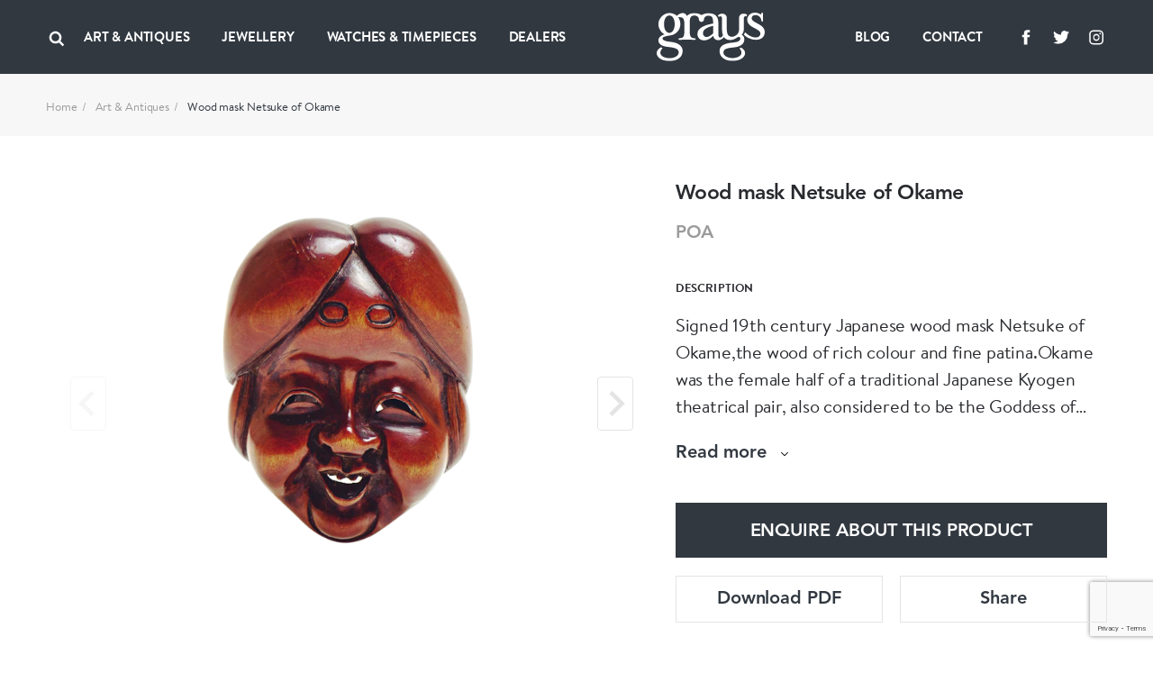

--- FILE ---
content_type: text/html; charset=UTF-8
request_url: https://www.graysantiques.com/product/wood-mask-netsuke-of-okame
body_size: 8285
content:
<!doctype html> <html dir="ltr" lang="en-GB" prefix="og: http://ogp.me/ns#"> <head> <meta charset="utf-8"> <title>Wood mask Netsuke of Okame</title> <!-- Google tag (gtag.js) -->
<script async src="https://www.googletagmanager.com/gtag/js?id=G-F9FSTP015Q"></script>
<script>
  window.dataLayer = window.dataLayer || [];
  function gtag(){dataLayer.push(arguments);}
  gtag('js', new Date());

  gtag('config', 'G-F9FSTP015Q');
</script>    <script> (function (w, d) { w.addEventListener('LazyLoad::Initialized', function (e) { w.lazyLoadInstance = e.detail.instance; }, false); var b = d.getElementsByTagName('head')[0]; var s = d.createElement("script"); s.async = true; var v = !("IntersectionObserver" in w) ? "lazyloadPolyfill.js" : "lazyloadIntersectionObserver.js"; s.src = "/scripts/" + v; w.lazyLoadOptions = { elements_selector: ".lazy", threshold: 0, callback_enter: function(element) { var css = element.getAttribute('data-style'); if (css) { css = css.replace(/(\r\n|\n|\r)/gm, ""); var style = document.createElement('style'); var head = document.getElementsByTagName('head')[0]; head.appendChild(style); style.setAttribute("type", "text/css"); if (style.styleSheet) { style.styleSheet.cssText = css; } else { var styleText = document.createTextNode(css); style.appendChild(styleText); } setTimeout(function() { element.classList.add('lazy--loaded'); }, 300); } } }; b.appendChild(s); }(window, document)); </script> <meta name="viewport" content="width=device-width, initial-scale=1.0"> <meta http-equiv="X-UA-Compatible" content="IE=edge"> <meta name="format-detection" content="telephone=no"> <meta name="description" content="">  <meta name="robots" content="index,follow">   <link rel="canonical" href="wood-mask-netsuke-of-okame">        <meta property="og:locale" content="en_GB"> <meta property="og:type" content="website"> <meta property="og:title" content="Wood mask Netsuke of Okame"> <meta property="og:description" content=""> <meta property="og:url" content="https://www.graysantiques.com/product/wood-mask-netsuke-of-okame"> <meta property="og:site_name" content="Grays">    <meta property="og:image:width" content="1200">   <meta property="og:image:height" content="630">       <link rel="icon" href="/favicon.ico"> <link rel="preconnect" href="https://use.typekit.net"> <link rel="preload" href="/fonts/Avenir-Heavy/font.woff2" as="font" type="font/woff2" crossorigin> <link rel="preload" href="/fonts/BrandonTextWeb-Regular/font.woff2" as="font" type="font/woff2" crossorigin> <link rel="preload" href="/fonts/BrandonTextWeb-Bold/font.woff2" as="font" type="font/woff2" crossorigin> <link rel="manifest" href="/manifest.json"> <link rel="stylesheet" href="/styles/main.css?v=T5wuct6opM"> <link href="https://use.typekit.net/sez0bol.css" rel="stylesheet" media="none" onload="if(media!='all')media='all'"> <link rel="apple-touch-icon" href="/images/touch/apple-touch-icon.png"> <link rel="apple-touch-icon-precomposed" href="/images/touch/ms-touch-icon-144x144-precomposed.png"> <meta name="theme-color" content="#000000"> <meta name="mobile-web-app-capable" content="yes"> <meta name="apple-mobile-web-app-capable" content="yes"> <meta name="apple-mobile-web-app-status-bar-style" content="black"> <meta name="apple-mobile-web-app-title" content="Wood mask Netsuke of Okame"> <meta name="msapplication-TileImage" content="/images/touch/chrome-touch-icon-192x192.png"> <meta name="msapplication-TileColor" content="#000000">  </head> <body itemscope itemtype="http://schema.org/WebPage"> <nav class="l-navbar"> <div class="l-navbar__container"> <div class="l-navbar__item"> <button type="button" aria-label="Open menu" class="burger js-burger"> <span></span> <span></span> <span></span> </button> <button class="l-navbar__search-btn js-search-btn" type="button" aria-label="Search"> <svg width="20px" height="20px"> <use xmlns:xlink="http://www.w3.org/1999/xlink" xlink:href="/images/icons.svg#icon-search"></use> </svg> </button>  <ul class=" l-navbar__menu l-navbar__menu--left js-menu-wrapper "> <li class="l-navbar__menu-item ">  <div class="l-navbar__menu-main-item js-submenu">  <span class="l-navbar__menu-link js-submenu-btn"> Art &amp; Antiques </span>  <button class="l-navbar__menu-btn" type="button" aria-label="Collapse"> <svg width="14px" height="14px"> <use xmlns:xlink="http://www.w3.org/1999/xlink" xlink:href="/images/icons.svg#icon-chevron-down"></use> </svg> </button> </div> <div class="l-navbar__sub-menu-wrapper"> <div class="l-navbar__back js-back-btn"> <button class="l-navbar__back-btn" aria-label="Go back to higher level of menu"> <svg width="14px" height="14px"> <use xmlns:xlink="http://www.w3.org/1999/xlink" xlink:href="/images/icons.svg#icon-product-previous"></use> </svg> </button>  <span class="l-navbar__back-link">Art &amp; Antiques</span>  </div> <ul class="l-navbar__sub-menu">  <li class="l-navbar__sub-menu-item"> <div class="l-navbar__sub-menu-headline">   <span class="l-navbar__sub-menu-link js-sub-menu-inner-btn"> ART &amp; ANTIQUES </span>    <button class="l-navbar__sub-menu-btn" type="button" aria-label="Expand"> <svg width="14px" height="14px"> <use xmlns:xlink="http://www.w3.org/1999/xlink" xlink:href="/images/icons.svg#icon-chevron-down"></use> </svg> </button>  </div>  <ul class="l-navbar__inner-menu"> <li> <div class="l-navbar__back js-back-btn"> <button class="l-navbar__back-btn" aria-label="Back"> <svg width="14px" height="14px"> <use xmlns:xlink="http://www.w3.org/1999/xlink" xlink:href="/images/icons.svg#icon-product-previous"></use> </svg> </button>  <span class="l-navbar__back-link">ART &amp; ANTIQUES</span>  </div> </li>  <li class="l-navbar__inner-menu-item">   <a class="l-navbar__inner-menu-link"  href="/art-antiques"   title="All"> All </a>   </li>  <li class="l-navbar__inner-menu-item">   <a class="l-navbar__inner-menu-link"  href="/art-antiques/asian"   title="Asian"> Asian </a>   </li>  <li class="l-navbar__inner-menu-item">   <a class="l-navbar__inner-menu-link"  href="/art-antiques/bronzes"   title="Bronzes"> Bronzes </a>   </li>  <li class="l-navbar__inner-menu-item">   <a class="l-navbar__inner-menu-link"  href="/art-antiques/collectables"   title="Collectables"> Collectables </a>   </li>  <li class="l-navbar__inner-menu-item">   <a class="l-navbar__inner-menu-link"  href="/art-antiques/fine-artart"   title="Fine Art/Art"> Fine Art/Art </a>   </li>  <li class="l-navbar__inner-menu-item">   <a class="l-navbar__inner-menu-link"  href="/art-antiques/glass"   title="Glass"> Glass </a>   </li>  <li class="l-navbar__inner-menu-item">   <a class="l-navbar__inner-menu-link"  href="/art-antiques/hair-combsbrushes"   title="Hair Combs/Brushes"> Hair Combs/Brushes </a>   </li>  <li class="l-navbar__inner-menu-item">   <a class="l-navbar__inner-menu-link"  href="/art-antiques/islamic"   title="Islamic"> Islamic </a>   </li>  <li class="l-navbar__inner-menu-item">   <a class="l-navbar__inner-menu-link"  href="/art-antiques/majolica"   title="Majolica"> Majolica </a>   </li>  <li class="l-navbar__inner-menu-item">   <a class="l-navbar__inner-menu-link"  href="/art-antiques/militaria"   title="Militaria"> Militaria </a>   </li>  <li class="l-navbar__inner-menu-item">   <a class="l-navbar__inner-menu-link"  href="/art-antiques/miscellaneous"   title="Miscellaneous"> Miscellaneous </a>   </li>  <li class="l-navbar__inner-menu-item">   <a class="l-navbar__inner-menu-link"  href="/art-antiques/objet-dart"   title="Objet d’art"> Objet d’art </a>   </li>  <li class="l-navbar__inner-menu-item">   <a class="l-navbar__inner-menu-link"  href="/art-antiques/sculptures"   title="Sculptures"> Sculptures </a>   </li>  <li class="l-navbar__inner-menu-item">   <a class="l-navbar__inner-menu-link"  href="/art-antiques/silver"   title="Silver"> Silver </a>   </li>  <li class="l-navbar__inner-menu-item">   <a class="l-navbar__inner-menu-link"  href="/art-antiques/textiles"   title="Textiles"> Textiles </a>   </li>  <li class="l-navbar__inner-menu-item">   <a class="l-navbar__inner-menu-link"  href="/art-antiques/lorgnettes"   title="Lorgnettes"> Lorgnettes </a>   </li>  <li class="l-navbar__inner-menu-item">   <a class="l-navbar__inner-menu-link"  href="/art-antiques/wax-seal"   title="Wax Seal"> Wax Seal </a>   </li>  </ul>  </li>  <li class="l-navbar__sub-menu-item"> <div class="l-navbar__sub-menu-headline">   <a class="l-navbar__sub-menu-link js-sub-menu-inner-btn" href="/all-art-antiques/porcelain-ceramics" > PORCELAIN &amp; CERAMICS </a>    <button class="l-navbar__sub-menu-btn" type="button" aria-label="Expand"> <svg width="14px" height="14px"> <use xmlns:xlink="http://www.w3.org/1999/xlink" xlink:href="/images/icons.svg#icon-chevron-down"></use> </svg> </button>  </div>  <ul class="l-navbar__inner-menu"> <li> <div class="l-navbar__back js-back-btn"> <button class="l-navbar__back-btn" aria-label="Back"> <svg width="14px" height="14px"> <use xmlns:xlink="http://www.w3.org/1999/xlink" xlink:href="/images/icons.svg#icon-product-previous"></use> </svg> </button>  <span class="l-navbar__back-link">PORCELAIN &amp; CERAMICS</span>  </div> </li>  <li class="l-navbar__inner-menu-item">   <a class="l-navbar__inner-menu-link"  href="/all-art-antiques/porcelain-ceramics"   title="All"> All </a>   </li>  <li class="l-navbar__inner-menu-item">   <a class="l-navbar__inner-menu-link"  href="/all-art-antiques/porcelain-ceramics/chinese"   title="Chinese"> Chinese </a>   </li>  <li class="l-navbar__inner-menu-item">   <a class="l-navbar__inner-menu-link"  href="/all-art-antiques/porcelain-ceramics/european"   title="European"> European </a>   </li>  <li class="l-navbar__inner-menu-item">   <a class="l-navbar__inner-menu-link"  href="/all-art-antiques/porcelain-ceramics/english"   title="English"> English </a>   </li>  <li class="l-navbar__inner-menu-item">   <a class="l-navbar__inner-menu-link"  href="/all-art-antiques/porcelain-ceramics/japanese"   title="Japanese"> Japanese </a>   </li>  <li class="l-navbar__inner-menu-item">   <a class="l-navbar__inner-menu-link"  href="/all-art-antiques/porcelain-ceramics/middle-eastern"   title="Middle Eastern"> Middle Eastern </a>   </li>  <li class="l-navbar__inner-menu-item">   <a class="l-navbar__inner-menu-link"  href="/all-art-antiques/porcelain-ceramics/other"   title="Other"> Other </a>   </li>  </ul>  </li>  <li class="l-navbar__sub-menu-item"> <div class="l-navbar__sub-menu-headline">   <a class="l-navbar__sub-menu-link js-sub-menu-inner-btn" href="/all-art-antiques/lace-linen-costume" > LACE LINEN COSTUME </a>    <button class="l-navbar__sub-menu-btn" type="button" aria-label="Expand"> <svg width="14px" height="14px"> <use xmlns:xlink="http://www.w3.org/1999/xlink" xlink:href="/images/icons.svg#icon-chevron-down"></use> </svg> </button>  </div>  <ul class="l-navbar__inner-menu"> <li> <div class="l-navbar__back js-back-btn"> <button class="l-navbar__back-btn" aria-label="Back"> <svg width="14px" height="14px"> <use xmlns:xlink="http://www.w3.org/1999/xlink" xlink:href="/images/icons.svg#icon-product-previous"></use> </svg> </button>  <span class="l-navbar__back-link">LACE LINEN COSTUME</span>  </div> </li>  <li class="l-navbar__inner-menu-item">   <a class="l-navbar__inner-menu-link"  href="/all-art-antiques/lace-linen-costume"   title="All"> All </a>   </li>  <li class="l-navbar__inner-menu-item">   <a class="l-navbar__inner-menu-link"  href="/all-art-antiques/lace-linen-costume/textiles"   title="Textiles"> Textiles </a>   </li>  </ul>  </li>  </ul> </div>  </li>  <li class="l-navbar__menu-item ">  <div class="l-navbar__menu-main-item js-submenu">  <span class="l-navbar__menu-link js-submenu-btn"> Jewellery </span>  <button class="l-navbar__menu-btn" type="button" aria-label="Collapse"> <svg width="14px" height="14px"> <use xmlns:xlink="http://www.w3.org/1999/xlink" xlink:href="/images/icons.svg#icon-chevron-down"></use> </svg> </button> </div> <div class="l-navbar__sub-menu-wrapper"> <div class="l-navbar__back js-back-btn"> <button class="l-navbar__back-btn" aria-label="Go back to higher level of menu"> <svg width="14px" height="14px"> <use xmlns:xlink="http://www.w3.org/1999/xlink" xlink:href="/images/icons.svg#icon-product-previous"></use> </svg> </button>  <span class="l-navbar__back-link">Jewellery</span>  </div> <ul class="l-navbar__sub-menu">  <li class="l-navbar__sub-menu-item"> <div class="l-navbar__sub-menu-headline">   <span class="l-navbar__sub-menu-link js-sub-menu-inner-btn"> FINE JEWELLERY </span>    <button class="l-navbar__sub-menu-btn" type="button" aria-label="Expand"> <svg width="14px" height="14px"> <use xmlns:xlink="http://www.w3.org/1999/xlink" xlink:href="/images/icons.svg#icon-chevron-down"></use> </svg> </button>  </div>  <ul class="l-navbar__inner-menu"> <li> <div class="l-navbar__back js-back-btn"> <button class="l-navbar__back-btn" aria-label="Back"> <svg width="14px" height="14px"> <use xmlns:xlink="http://www.w3.org/1999/xlink" xlink:href="/images/icons.svg#icon-product-previous"></use> </svg> </button>  <span class="l-navbar__back-link">FINE JEWELLERY</span>  </div> </li>  <li class="l-navbar__inner-menu-item">   <a class="l-navbar__inner-menu-link"  href="/jewellery/fine-jewellery"   title="All"> All </a>   </li>  <li class="l-navbar__inner-menu-item">   <a class="l-navbar__inner-menu-link"  href="/jewellery/fine-jewellery/bracelets"   title="Bracelets"> Bracelets </a>   </li>  <li class="l-navbar__inner-menu-item">   <a class="l-navbar__inner-menu-link"  href="/jewellery/fine-jewellery/bangles"   title="Bangles"> Bangles </a>   </li>  <li class="l-navbar__inner-menu-item">   <a class="l-navbar__inner-menu-link"  href="/jewellery/fine-jewellery/brooches"   title="Brooches"> Brooches </a>   </li>  <li class="l-navbar__inner-menu-item">   <a class="l-navbar__inner-menu-link"  href="/jewellery/fine-jewellery/chains"   title="Chains"> Chains </a>   </li>  <li class="l-navbar__inner-menu-item">   <a class="l-navbar__inner-menu-link"  href="/jewellery/fine-jewellery/charms"   title="Charms"> Charms </a>   </li>  <li class="l-navbar__inner-menu-item">   <a class="l-navbar__inner-menu-link"  href="/jewellery/fine-jewellery/cuff-linksdress-sets"   title="Cuff links/Dress sets"> Cuff links/Dress sets </a>   </li>  <li class="l-navbar__inner-menu-item">   <a class="l-navbar__inner-menu-link"  href="/jewellery/fine-jewellery/earrings"   title="Earrings"> Earrings </a>   </li>  <li class="l-navbar__inner-menu-item">   <a class="l-navbar__inner-menu-link"  href="/jewellery/fine-jewellery/engagement-rings"   title="Engagement Rings"> Engagement Rings </a>   </li>  <li class="l-navbar__inner-menu-item">   <a class="l-navbar__inner-menu-link"  href="/jewellery/fine-jewellery/lapel-tie-pins"   title="Lapel &amp; Tie Pins"> Lapel &amp; Tie Pins </a>   </li>  <li class="l-navbar__inner-menu-item">   <a class="l-navbar__inner-menu-link"  href="/jewellery/fine-jewellery/necklaces"   title="Necklaces"> Necklaces </a>   </li>  <li class="l-navbar__inner-menu-item">   <a class="l-navbar__inner-menu-link"  href="/jewellery/fine-jewellery/pendants"   title="Pendants"> Pendants </a>   </li>  <li class="l-navbar__inner-menu-item">   <a class="l-navbar__inner-menu-link"  href="/jewellery/fine-jewellery/rings"   title="Rings"> Rings </a>   </li>  <li class="l-navbar__inner-menu-item">   <a class="l-navbar__inner-menu-link"  href="/jewellery/fine-jewellery/signed-pieces"   title="Signed pieces"> Signed pieces </a>   </li>  <li class="l-navbar__inner-menu-item">   <a class="l-navbar__inner-menu-link"  href="/jewellery/fine-jewellery/suites"   title="Suites"> Suites </a>   </li>  <li class="l-navbar__inner-menu-item">   <a class="l-navbar__inner-menu-link"  href="/jewellery/fine-jewellery/tiaras"   title="Tiaras"> Tiaras </a>   </li>  </ul>  </li>  <li class="l-navbar__sub-menu-item"> <div class="l-navbar__sub-menu-headline">   <span class="l-navbar__sub-menu-link js-sub-menu-inner-btn"> MENS JEWELLERY </span>    <button class="l-navbar__sub-menu-btn" type="button" aria-label="Expand"> <svg width="14px" height="14px"> <use xmlns:xlink="http://www.w3.org/1999/xlink" xlink:href="/images/icons.svg#icon-chevron-down"></use> </svg> </button>  </div>  <ul class="l-navbar__inner-menu"> <li> <div class="l-navbar__back js-back-btn"> <button class="l-navbar__back-btn" aria-label="Back"> <svg width="14px" height="14px"> <use xmlns:xlink="http://www.w3.org/1999/xlink" xlink:href="/images/icons.svg#icon-product-previous"></use> </svg> </button>  <span class="l-navbar__back-link">MENS JEWELLERY</span>  </div> </li>  <li class="l-navbar__inner-menu-item">   <a class="l-navbar__inner-menu-link"  href="/jewellery/mens-jewellery/"   title="All"> All </a>   </li>  <li class="l-navbar__inner-menu-item">   <a class="l-navbar__inner-menu-link"  href="/jewellery/mens-jewellery/cufflinksdress-sets"   title="Cufflinks/Dress Sets"> Cufflinks/Dress Sets </a>   </li>  <li class="l-navbar__inner-menu-item">   <a class="l-navbar__inner-menu-link"  href="/jewellery/mens-jewellery/signet-rings"   title="Signet Rings"> Signet Rings </a>   </li>  <li class="l-navbar__inner-menu-item">   <a class="l-navbar__inner-menu-link"  href="/jewellery/mens-jewellery/misc"   title="Misc"> Misc </a>   </li>  </ul>  </li>  <li class="l-navbar__sub-menu-item"> <div class="l-navbar__sub-menu-headline">   <a class="l-navbar__sub-menu-link js-sub-menu-inner-btn" href="/jewellery/designer-jewellery" > DESIGNER JEWELLERY </a>    <button class="l-navbar__sub-menu-btn" type="button" aria-label="Expand"> <svg width="14px" height="14px"> <use xmlns:xlink="http://www.w3.org/1999/xlink" xlink:href="/images/icons.svg#icon-chevron-down"></use> </svg> </button>  </div>  <ul class="l-navbar__inner-menu"> <li> <div class="l-navbar__back js-back-btn"> <button class="l-navbar__back-btn" aria-label="Back"> <svg width="14px" height="14px"> <use xmlns:xlink="http://www.w3.org/1999/xlink" xlink:href="/images/icons.svg#icon-product-previous"></use> </svg> </button>  <span class="l-navbar__back-link">DESIGNER JEWELLERY</span>  </div> </li>  <li class="l-navbar__inner-menu-item">   <a class="l-navbar__inner-menu-link"  href="/jewellery/designer-jewellery"   title="All"> All </a>   </li>  <li class="l-navbar__inner-menu-item">   <a class="l-navbar__inner-menu-link"  href="/jewellery/designer-jewellery/bangles"   title="Bangles"> Bangles </a>   </li>  <li class="l-navbar__inner-menu-item">   <a class="l-navbar__inner-menu-link"  href="/jewellery/designer-jewellery/bracelets"   title="Bracelets"> Bracelets </a>   </li>  <li class="l-navbar__inner-menu-item">   <a class="l-navbar__inner-menu-link"  href="/jewellery/designer-jewellery/brooches"   title="Brooches"> Brooches </a>   </li>  <li class="l-navbar__inner-menu-item">   <a class="l-navbar__inner-menu-link"  href="/jewellery/designer-jewellery/chains"   title="Chains"> Chains </a>   </li>  <li class="l-navbar__inner-menu-item">   <a class="l-navbar__inner-menu-link"  href="/jewellery/designer-jewellery/charms"   title="Charms"> Charms </a>   </li>  <li class="l-navbar__inner-menu-item">   <a class="l-navbar__inner-menu-link"  href="/jewellery/designer-jewellery/cuff-linksdress-sets"   title="Cuff links/Dress Sets"> Cuff links/Dress Sets </a>   </li>  <li class="l-navbar__inner-menu-item">   <a class="l-navbar__inner-menu-link"  href="/jewellery/designer-jewellery/earrings"   title="Earrings"> Earrings </a>   </li>  <li class="l-navbar__inner-menu-item">   <a class="l-navbar__inner-menu-link"  href="/jewellery/designer-jewellery/engagement-rings"   title="Engagement Rings"> Engagement Rings </a>   </li>  <li class="l-navbar__inner-menu-item">   <a class="l-navbar__inner-menu-link"  href="/jewellery/designer-jewellery/lapel-tie-pins"   title="Lapel &amp; Tie Pins"> Lapel &amp; Tie Pins </a>   </li>  <li class="l-navbar__inner-menu-item">   <a class="l-navbar__inner-menu-link"  href="/jewellery/designer-jewellery/necklaces"   title="Necklaces"> Necklaces </a>   </li>  <li class="l-navbar__inner-menu-item">   <a class="l-navbar__inner-menu-link"  href="/jewellery/designer-jewellery/pendants"   title="Pendants"> Pendants </a>   </li>  <li class="l-navbar__inner-menu-item">   <a class="l-navbar__inner-menu-link"  href="/jewellery/designer-jewellery/rings"   title="Rings"> Rings </a>   </li>  <li class="l-navbar__inner-menu-item">   <a class="l-navbar__inner-menu-link"  href="/jewellery/designer-jewellery/signed-pieces"   title="Signed Pieces"> Signed Pieces </a>   </li>  <li class="l-navbar__inner-menu-item">   <a class="l-navbar__inner-menu-link"  href="/jewellery/designer-jewellery/suites"   title="Suites"> Suites </a>   </li>  <li class="l-navbar__inner-menu-item">   <a class="l-navbar__inner-menu-link"  href="/jewellery/designer-jewellery/tiaras"   title="Tiaras"> Tiaras </a>   </li>  </ul>  </li>  <li class="l-navbar__sub-menu-item"> <div class="l-navbar__sub-menu-headline">   <span class="l-navbar__sub-menu-link js-sub-menu-inner-btn"> COSTUME JEWELLERY </span>    <button class="l-navbar__sub-menu-btn" type="button" aria-label="Expand"> <svg width="14px" height="14px"> <use xmlns:xlink="http://www.w3.org/1999/xlink" xlink:href="/images/icons.svg#icon-chevron-down"></use> </svg> </button>  </div>  <ul class="l-navbar__inner-menu"> <li> <div class="l-navbar__back js-back-btn"> <button class="l-navbar__back-btn" aria-label="Back"> <svg width="14px" height="14px"> <use xmlns:xlink="http://www.w3.org/1999/xlink" xlink:href="/images/icons.svg#icon-product-previous"></use> </svg> </button>  <span class="l-navbar__back-link">COSTUME JEWELLERY</span>  </div> </li>  <li class="l-navbar__inner-menu-item">   <a class="l-navbar__inner-menu-link"  href="/jewellery/costume-jewellery"   title="All"> All </a>   </li>  <li class="l-navbar__inner-menu-item">   <a class="l-navbar__inner-menu-link"  href="/jewellery/costume-jewellery/bangles"   title="Bangles"> Bangles </a>   </li>  <li class="l-navbar__inner-menu-item">   <a class="l-navbar__inner-menu-link"  href="/jewellery/costume-jewellery/bracelets"   title="Bracelets"> Bracelets </a>   </li>  <li class="l-navbar__inner-menu-item">   <a class="l-navbar__inner-menu-link"  href="/jewellery/costume-jewellery/brooches"   title="Brooches"> Brooches </a>   </li>  <li class="l-navbar__inner-menu-item">   <a class="l-navbar__inner-menu-link"  href="/jewellery/costume-jewellery/chains"   title="Chains"> Chains </a>   </li>  <li class="l-navbar__inner-menu-item">   <a class="l-navbar__inner-menu-link"  href="/jewellery/costume-jewellery/earrings"   title="Earrings"> Earrings </a>   </li>  <li class="l-navbar__inner-menu-item">   <a class="l-navbar__inner-menu-link"  href="/jewellery/costume-jewellery/necklaces"   title="Necklaces"> Necklaces </a>   </li>  <li class="l-navbar__inner-menu-item">   <a class="l-navbar__inner-menu-link"  href="/jewellery/costume-jewellery/pendants"   title="Pendants"> Pendants </a>   </li>  <li class="l-navbar__inner-menu-item">   <a class="l-navbar__inner-menu-link"  href="/jewellery/costume-jewellery/rings"   title="Rings"> Rings </a>   </li>  </ul>  </li>  </ul> </div>  </li>  <li class="l-navbar__menu-item ">  <div class="l-navbar__menu-main-item js-submenu">  <span class="l-navbar__menu-link js-submenu-btn"> Watches &amp; Timepieces </span>  <button class="l-navbar__menu-btn" type="button" aria-label="Collapse"> <svg width="14px" height="14px"> <use xmlns:xlink="http://www.w3.org/1999/xlink" xlink:href="/images/icons.svg#icon-chevron-down"></use> </svg> </button> </div> <div class="l-navbar__sub-menu-wrapper"> <div class="l-navbar__back js-back-btn"> <button class="l-navbar__back-btn" aria-label="Go back to higher level of menu"> <svg width="14px" height="14px"> <use xmlns:xlink="http://www.w3.org/1999/xlink" xlink:href="/images/icons.svg#icon-product-previous"></use> </svg> </button>  <span class="l-navbar__back-link">Watches &amp; Timepieces</span>  </div> <ul class="l-navbar__sub-menu">  <li class="l-navbar__sub-menu-item"> <div class="l-navbar__sub-menu-headline">   <span class="l-navbar__sub-menu-link js-sub-menu-inner-btn"> WATCHES &amp; TIMEPIECES </span>    <button class="l-navbar__sub-menu-btn" type="button" aria-label="Expand"> <svg width="14px" height="14px"> <use xmlns:xlink="http://www.w3.org/1999/xlink" xlink:href="/images/icons.svg#icon-chevron-down"></use> </svg> </button>  </div>  <ul class="l-navbar__inner-menu"> <li> <div class="l-navbar__back js-back-btn"> <button class="l-navbar__back-btn" aria-label="Back"> <svg width="14px" height="14px"> <use xmlns:xlink="http://www.w3.org/1999/xlink" xlink:href="/images/icons.svg#icon-product-previous"></use> </svg> </button>  <span class="l-navbar__back-link">WATCHES &amp; TIMEPIECES</span>  </div> </li>  <li class="l-navbar__inner-menu-item">   <a class="l-navbar__inner-menu-link"  href="/jewellery/watches-timepieces"   title="All"> All </a>   </li>  <li class="l-navbar__inner-menu-item">   <a class="l-navbar__inner-menu-link"  href="/jewellery/watches-time-pieces/clocks"   title="Clocks"> Clocks </a>   </li>  <li class="l-navbar__inner-menu-item">   <a class="l-navbar__inner-menu-link"  href="/jewellery/watches-time-pieces/pocket-watches"   title="Pocket Watches"> Pocket Watches </a>   </li>  <li class="l-navbar__inner-menu-item">   <a class="l-navbar__inner-menu-link"  href="/jewellery/watches-time-pieces/wrist-watches"   title="Wristwatches"> Wristwatches </a>   </li>  </ul>  </li>  </ul> </div>  </li>  <li class="l-navbar__menu-item ">   <a class="l-navbar__menu-link"   href="/dealers"  > Dealers </a>   </li>   <li class="l-navbar__menu-item l-navbar__menu-item--show-mobile">   <a class="l-navbar__menu-link"   href="https://graysantiques.blogspot.com/"  > Blog </a>   </li>  <li class="l-navbar__menu-item l-navbar__menu-item--show-mobile">   <a class="l-navbar__menu-link"   href="/contact"  > Contact </a>   </li>   </ul>  <div class="l-navbar__menu-form js-search-box"> <div class="l-navbar-form-wrapper"> <form id="form-id-1" class="l-navbar-form" method="get" action="/search"> <input type="text" name="keyword" id="search" class="l-navbar-form__input" autocomplete="off" required> <button class="l-navbar-form__btn js-search-box-close" type="button" aria-label="Search"> <svg aria-hidden="true"> <use xmlns:xlink="http://www.w3.org/1999/xlink" xlink:href="/images/icons.svg#icon-close"></use> </svg> </button> </form> </div> </div> </div> <div class="l-navbar__item"> <a href="/" class="l-navbar__logo-link"> <img class="l-navbar__logo" src="/images/Greys-Logo-White.svg" title="Grays" alt="Grays"> </a> </div> <div class="l-navbar__item">  <ul class=" l-navbar__menu l-navbar__menu--right js-menu-wrapper "> <li class="l-navbar__menu-item ">   <a class="l-navbar__menu-link"   href="https://graysantiques.blogspot.com/"  > Blog </a>   </li>  <li class="l-navbar__menu-item ">   <a class="l-navbar__menu-link"   href="/contact"  > Contact </a>   </li>   <li class="l-navbar__menu-item l-navbar__menu-item--social"> <ul class="social-media">  <li class="social-media__item"> <a class="social-media__link" target="_blank" rel="noopener noreferrer" href="https://www.facebook.com/grays.antiques/" title="Grays facebook"> <svg width="24px" height="24px" aria-label="Facebook"> <title>Facebook</title> <use xlink:href="/images/icons.svg#icon-facebook" /></svg> </a> </li>   <li class="social-media__item"> <a class="social-media__link" target="_blank" rel="noopener noreferrer" href="https://twitter.com/graysantiques" title="Grays Twitter"> <svg width="24px" height="24px" aria-label="Twitter"> <title>Twitter</title> <use xlink:href="/images/icons.svg#icon-twitter" /></svg> </a> </li>   <li class="social-media__item"> <a class="social-media__link" target="_blank" rel="noopener noreferrer" href="https://www.instagram.com/graysantiques/" title="Grays Instagram"> <svg width="24px" height="24px" aria-label="Instagram"> <title>Instagram</title> <use xlink:href="/images/icons.svg#icon-instagram" /></svg> </a> </li>  </ul>  </li>  </ul>  </div> </div> </nav> <div>  <main> <div class="breadcrumbs bg-offWhite"> <ul class="container"> <li><a href="/">Home</a></li>  <li><a href="/art-antiques">Art &amp; Antiques</a></li>  <li>Wood mask Netsuke of Okame</li> </ul> </div> <article class="section section--full-width-mobile"> <div class="container"> <h1 class="headline-4 mb-5em hide-on-mobile hide-on-lg"> Wood mask Netsuke of Okame </h1> <div class="row row--g-10"> <div class="col-lg-7"> <div class="splide-wrapper"> <div class="splide splide--swipe splide--primary js-product-slider-primary"> <div class="splide__track"> <div class="splide__list js-gallery-popup-slider">   <div class="product splide__slide" data-src="https://grays-portal.imgix.net/storage/files/no-bg-1620305478-707-files.jpeg?w=1500&auto=format,compress&q=85"> <img src="https://grays-portal.imgix.net/storage/files/no-bg-1620305478-707-files.jpeg?w=600&auto=format" alt="Wood mask Netsuke of Okame - image 1"> </div>   <div class="product splide__slide" data-src="https://grays-portal.imgix.net/storage/files/1620305478-628-files.jpeg?w=1500&auto=format,compress&q=85"> <img src="https://grays-portal.imgix.net/storage/files/1620305478-628-files.jpeg?w=600&auto=format" alt="Wood mask Netsuke of Okame - image 2"> </div>   <div class="product splide__slide" data-src="https://grays-portal.imgix.net/storage/files/1620305478-355-files.jpeg?w=1500&auto=format,compress&q=85"> <img src="https://grays-portal.imgix.net/storage/files/1620305478-355-files.jpeg?w=600&auto=format" alt="Wood mask Netsuke of Okame - image 3"> </div>   <div class="product splide__slide" data-src="https://grays-portal.imgix.net/storage/files/1620305478-976-files.jpeg?w=1500&auto=format,compress&q=85"> <img src="https://grays-portal.imgix.net/storage/files/1620305478-976-files.jpeg?w=600&auto=format" alt="Wood mask Netsuke of Okame - image 4"> </div>  </div> </div> </div> <div class="splide splide--thumbnails js-product-slider-thumbnails"> <div class="splide__track"> <div class="splide__list">   <div class="splide__slide"> <img src="https://grays-portal.imgix.net/storage/files/no-bg-1620305478-707-files.jpeg?w=60&auto=format" alt="Wood mask Netsuke of Okame - image 1"> </div>   <div class="splide__slide"> <img src="https://grays-portal.imgix.net/storage/files/1620305478-628-files.jpeg?w=60&auto=format" alt="Wood mask Netsuke of Okame - image 2"> </div>   <div class="splide__slide"> <img src="https://grays-portal.imgix.net/storage/files/1620305478-355-files.jpeg?w=60&auto=format" alt="Wood mask Netsuke of Okame - image 3"> </div>   <div class="splide__slide"> <img src="https://grays-portal.imgix.net/storage/files/1620305478-976-files.jpeg?w=60&auto=format" alt="Wood mask Netsuke of Okame - image 4"> </div>  </div> </div> </div> </div> </div> <div class="col-lg-5 product product--padded-on-mobile"> <h1 class="headline-4 hide-on-md hide-on-sm">Wood mask Netsuke of Okame</h1> <p class="product__price headline-5 color-gray">POA</p>  <p class="headline-8 text-upper">Description</p> <p class="js-text-clamp" data-characters-limit="201"> Signed 19th century Japanese wood mask Netsuke of Okame,the wood of rich colour and fine patina.Okame was the female half of a traditional Japanese Kyogen theatrical pair, also considered to be the Goddess of mirth,Edo period circa 1850,signed Shuzan </p> <button type="button" class="btn btn--arrow-down js-read-more-btn">Read more</button>  <p class="mt-20em"> <button onclick="App.showAjaxPopup({popupUrl: '/api/enquire-product/6259', popupNarrow: true})" class="btn btn--simple btn--black btn--full" type="button">ENQUIRE ABOUT THIS PRODUCT</button> </p> <div class="btn-wrapper"> <a class="btn btn--border-gray" href="/download/6259" download="wood-mask-netsuke-of-okame">Download PDF</a> <button class="btn btn--border-gray" onclick="App.showAjaxPopup({popupUrl: '/api/share-product/6259', popupTiny: true})">Share</button> </div> <button class="tab-button tab-button--underline active js-tab-btn-single"> item details <svg width="12px" height="12px"> <use xmlns:xlink="http://www.w3.org/1999/xlink" xlink:href="/images/icons.svg#icon-chevron-down"></use> </svg> </button> <table class="product-table"> <thead> <th colspan="2"> item details </th> </thead> <tbody>        <tr> <th rowspan="1">Origin</th> <td>Japanese</td> </tr>      <tr> <th rowspan="1">Period</th> <td>19th Century</td> </tr>      <tr> <th rowspan="1">Style</th> <td>Classical</td> </tr>      <tr> <th rowspan="1">Condition</th> <td>Excellent</td> </tr>      <tr> <th rowspan="1">Hallmark</th> <td>Signed Shuzan</td> </tr>      <tr> <th rowspan="1">Dimensions</th> <td>5cms</td> </tr>        </tbody> </table>  <p class="product__ref">Product REF: 0102</p>  </div> </div> </div> </article> <aside class="section bg-offWhite text-center-on-md-down"> <div class="container"> <p class="headline-8 text-upper color-gray mb-20em">About the Dealer</p> <h2 class="headline-4 mb-10em hide-on-lg">K &amp; M Antiques</h2> <div class="row row--g-10"> <div class="col-lg-5 offset-lg-1 order-lg-last">  </div> <div class="col-lg-6"> <h2 class="headline-4 hide-on-md-down">K &amp; M Antiques</h2>  <p class="text-left-on-mobile js-text-clamp" data-characters-limit="101"> Dealer in Grays for 30 years but been in the antique business since the late 1970’s specialising in quality Continental and English porcelain,specifically Meissen .Also Japanese works of art is my other specialty Netsuke,Okimono,Inro,bronzes and ceramics etc </p> <button type="button" class="btn btn--arrow-down js-read-more-btn">Read more</button>   <p class="mt-20em"> <a class="btn btn--full-on-mobile btn--simple btn--black" href="/dealer/k-m-antiques">VISIT DEALER SHOP</a> </p>  <ul class="contact-info">  <li class="contact-info__item">Stand No. 369-370</li>   <li class="contact-info__item"> <a class="contact-info__link" href="tel:02074914310" title="K &amp; M Antiques phone">Tel. 020 7491 4310</a> </li>   <li class="contact-info__item"> <a class="contact-info__link" href="&#109;&#97;&#105;&#108;&#116;&#111;&#58;&#107;&#97;&#110;&#100;&#109;&#97;&#110;&#116;&#105;&#113;&#117;&#101;&#115;&#64;&#97;&#111;&#108;&#46;&#99;&#111;&#109;" title="K &amp; M Antiques Email">&#107;&#97;&#110;&#100;&#109;&#97;&#110;&#116;&#105;&#113;&#117;&#101;&#115;&#64;&#97;&#111;&#108;&#46;&#99;&#111;&#109;</a> </li>  </ul>  <a href="https://www.instagram.com/kandm_antiques_london" target="_blank" rel="noopener noreferrer" title="K &amp; M Antiques Instagram" class="link-btn order-lg-5 order-3"> <svg width="24px" height="24px"> <use xmlns:xlink="http://www.w3.org/1999/xlink" href="/images/icons.svg#icon-instagram"> </use> </svg> Visit instagram </a>   </div> </div> </div> </aside> <section class="section section--p-medium-top section--p-medium-bottom"> <div class="container"> <div class="section__headline"> <h2 class="headline-4">More from this Dealer</h2> <span class="headline-13">94 items available</span> </div> <div class="splide js-product-slider"> <div class="splide__track"> <div class="splide__list">  <a href="/product/signed-royal-crown-derby-vase-1" class="product splide__slide" > <div class="product__img lazy" id="product-v4lKNh7VSr-12957" data-style="    @media screen and (max-width:479px) {  #product-v4lKNh7VSr-12957 {  background-image: url('https://grays-portal.imgix.net/storage/files/no-bg-1704379322-72-files.jpeg?w=205&h=&q=85&auto=format&fm=png')  } }    @media screen and (min-width:480px) and (max-width:575px) {  #product-v4lKNh7VSr-12957 {  background-image: url('https://grays-portal.imgix.net/storage/files/no-bg-1704379322-72-files.jpeg?w=250&h=&q=85&auto=format&fm=png')  } }    @media screen and (min-width:576px) and (max-width:767px) {  #product-v4lKNh7VSr-12957 {  background-image: url('https://grays-portal.imgix.net/storage/files/no-bg-1704379322-72-files.jpeg?w=335&h=&q=85&auto=format&fm=png')  } }    @media screen and (min-width:768px) and (max-width:991px) {  #product-v4lKNh7VSr-12957 {  background-image: url('https://grays-portal.imgix.net/storage/files/no-bg-1704379322-72-files.jpeg?w=290&h=&q=85&auto=format&fm=png')  } }    @media screen and (min-width:992px) and (max-width:1149px) {  #product-v4lKNh7VSr-12957 {  background-image: url('https://grays-portal.imgix.net/storage/files/no-bg-1704379322-72-files.jpeg?w=250&h=&q=85&auto=format&fm=png')  } }    @media screen and (min-width:1150px) {  #product-v4lKNh7VSr-12957 {  background-image: url('https://grays-portal.imgix.net/storage/files/no-bg-1704379322-72-files.jpeg?w=295&h=&q=85&auto=format&fm=png')  } }   "  > </div>  <div class="product__info">  <h3 class="headline-10 text-upper color-gray">Porcelain &amp; Ceramics</h3>  <p class="product__title">Signed Royal Crown Derby vase</p> <p class="text-bold color-gray">POA</p> </div>  </a>   <a href="/product/royal-crown-derby-miniature-iron-on-stand" class="product splide__slide" > <div class="product__img lazy" id="product-ZZOlxsxWSS-6628" data-style="    @media screen and (max-width:479px) {  #product-ZZOlxsxWSS-6628 {  background-image: url('https://grays-portal.imgix.net/storage/files/no-bg-1622209211-135-files.jpeg?w=205&h=&q=85&auto=format&fm=png')  } }    @media screen and (min-width:480px) and (max-width:575px) {  #product-ZZOlxsxWSS-6628 {  background-image: url('https://grays-portal.imgix.net/storage/files/no-bg-1622209211-135-files.jpeg?w=250&h=&q=85&auto=format&fm=png')  } }    @media screen and (min-width:576px) and (max-width:767px) {  #product-ZZOlxsxWSS-6628 {  background-image: url('https://grays-portal.imgix.net/storage/files/no-bg-1622209211-135-files.jpeg?w=335&h=&q=85&auto=format&fm=png')  } }    @media screen and (min-width:768px) and (max-width:991px) {  #product-ZZOlxsxWSS-6628 {  background-image: url('https://grays-portal.imgix.net/storage/files/no-bg-1622209211-135-files.jpeg?w=290&h=&q=85&auto=format&fm=png')  } }    @media screen and (min-width:992px) and (max-width:1149px) {  #product-ZZOlxsxWSS-6628 {  background-image: url('https://grays-portal.imgix.net/storage/files/no-bg-1622209211-135-files.jpeg?w=250&h=&q=85&auto=format&fm=png')  } }    @media screen and (min-width:1150px) {  #product-ZZOlxsxWSS-6628 {  background-image: url('https://grays-portal.imgix.net/storage/files/no-bg-1622209211-135-files.jpeg?w=295&h=&q=85&auto=format&fm=png')  } }   "  > </div>  <div class="product__info">  <h3 class="headline-10 text-upper color-gray">Porcelain &amp; Ceramics</h3>  <p class="product__title">Royal Crown Derby miniature Iron on stand</p> <p class="text-bold color-gray">POA</p> </div>  </a>   <a href="/product/pair-of-wedgwood-vases" class="product splide__slide" > <div class="product__img lazy" id="product-bS6c1lhjQC-8925" data-style="    @media screen and (max-width:479px) {  #product-bS6c1lhjQC-8925 {  background-image: url('https://grays-portal.imgix.net/storage/files/no-bg-1646137697-660-files.jpeg?w=205&h=&q=85&auto=format&fm=png')  } }    @media screen and (min-width:480px) and (max-width:575px) {  #product-bS6c1lhjQC-8925 {  background-image: url('https://grays-portal.imgix.net/storage/files/no-bg-1646137697-660-files.jpeg?w=250&h=&q=85&auto=format&fm=png')  } }    @media screen and (min-width:576px) and (max-width:767px) {  #product-bS6c1lhjQC-8925 {  background-image: url('https://grays-portal.imgix.net/storage/files/no-bg-1646137697-660-files.jpeg?w=335&h=&q=85&auto=format&fm=png')  } }    @media screen and (min-width:768px) and (max-width:991px) {  #product-bS6c1lhjQC-8925 {  background-image: url('https://grays-portal.imgix.net/storage/files/no-bg-1646137697-660-files.jpeg?w=290&h=&q=85&auto=format&fm=png')  } }    @media screen and (min-width:992px) and (max-width:1149px) {  #product-bS6c1lhjQC-8925 {  background-image: url('https://grays-portal.imgix.net/storage/files/no-bg-1646137697-660-files.jpeg?w=250&h=&q=85&auto=format&fm=png')  } }    @media screen and (min-width:1150px) {  #product-bS6c1lhjQC-8925 {  background-image: url('https://grays-portal.imgix.net/storage/files/no-bg-1646137697-660-files.jpeg?w=295&h=&q=85&auto=format&fm=png')  } }   "  > </div>  <div class="product__info">  <h3 class="headline-10 text-upper color-gray">Porcelain &amp; Ceramics</h3>  <p class="product__title">Pair of Wedgwood vases</p> <p class="text-bold color-gray">POA</p> </div>  </a>   <a href="/product/large-signed-royal-worcester-ewer" class="product splide__slide" > <div class="product__img lazy" id="product-JYETVUUtG6-12691" data-style="    @media screen and (max-width:479px) {  #product-JYETVUUtG6-12691 {  background-image: url('https://grays-portal.imgix.net/storage/files/no-bg-1700576671-836-files.jpeg?w=205&h=&q=85&auto=format&fm=png')  } }    @media screen and (min-width:480px) and (max-width:575px) {  #product-JYETVUUtG6-12691 {  background-image: url('https://grays-portal.imgix.net/storage/files/no-bg-1700576671-836-files.jpeg?w=250&h=&q=85&auto=format&fm=png')  } }    @media screen and (min-width:576px) and (max-width:767px) {  #product-JYETVUUtG6-12691 {  background-image: url('https://grays-portal.imgix.net/storage/files/no-bg-1700576671-836-files.jpeg?w=335&h=&q=85&auto=format&fm=png')  } }    @media screen and (min-width:768px) and (max-width:991px) {  #product-JYETVUUtG6-12691 {  background-image: url('https://grays-portal.imgix.net/storage/files/no-bg-1700576671-836-files.jpeg?w=290&h=&q=85&auto=format&fm=png')  } }    @media screen and (min-width:992px) and (max-width:1149px) {  #product-JYETVUUtG6-12691 {  background-image: url('https://grays-portal.imgix.net/storage/files/no-bg-1700576671-836-files.jpeg?w=250&h=&q=85&auto=format&fm=png')  } }    @media screen and (min-width:1150px) {  #product-JYETVUUtG6-12691 {  background-image: url('https://grays-portal.imgix.net/storage/files/no-bg-1700576671-836-files.jpeg?w=295&h=&q=85&auto=format&fm=png')  } }   "  > </div>  <div class="product__info">  <h3 class="headline-10 text-upper color-gray">Porcelain &amp; Ceramics</h3>  <p class="product__title">Large Signed Royal Worcester ewer</p> <p class="text-bold color-gray">POA</p> </div>  </a>   <a href="/product/pair-of-royal-worcester-figures" class="product splide__slide" > <div class="product__img lazy" id="product-YM7jIEYyco-15756" data-style="    @media screen and (max-width:479px) {  #product-YM7jIEYyco-15756 {  background-image: url('https://grays-portal.imgix.net/storage/files/no-bg-1732030949-554-files.jpeg?w=205&h=&q=85&auto=format&fm=png')  } }    @media screen and (min-width:480px) and (max-width:575px) {  #product-YM7jIEYyco-15756 {  background-image: url('https://grays-portal.imgix.net/storage/files/no-bg-1732030949-554-files.jpeg?w=250&h=&q=85&auto=format&fm=png')  } }    @media screen and (min-width:576px) and (max-width:767px) {  #product-YM7jIEYyco-15756 {  background-image: url('https://grays-portal.imgix.net/storage/files/no-bg-1732030949-554-files.jpeg?w=335&h=&q=85&auto=format&fm=png')  } }    @media screen and (min-width:768px) and (max-width:991px) {  #product-YM7jIEYyco-15756 {  background-image: url('https://grays-portal.imgix.net/storage/files/no-bg-1732030949-554-files.jpeg?w=290&h=&q=85&auto=format&fm=png')  } }    @media screen and (min-width:992px) and (max-width:1149px) {  #product-YM7jIEYyco-15756 {  background-image: url('https://grays-portal.imgix.net/storage/files/no-bg-1732030949-554-files.jpeg?w=250&h=&q=85&auto=format&fm=png')  } }    @media screen and (min-width:1150px) {  #product-YM7jIEYyco-15756 {  background-image: url('https://grays-portal.imgix.net/storage/files/no-bg-1732030949-554-files.jpeg?w=295&h=&q=85&auto=format&fm=png')  } }   "  > </div>  <div class="product__info">  <h3 class="headline-10 text-upper color-gray">Porcelain &amp; Ceramics</h3>  <p class="product__title">Pair of Royal Worcester figures</p> <p class="text-bold color-gray">POA</p> </div>  </a>   <a href="/product/crown-derby-dessert-service" class="product splide__slide" > <div class="product__img lazy" id="product-xrvkt2nXO1-18218" data-style="    @media screen and (max-width:479px) {  #product-xrvkt2nXO1-18218 {  background-image: url('https://grays-portal.imgix.net/storage/files/no-bg-1755258314-801-files.jpeg?w=205&h=&q=85&auto=format&fm=png')  } }    @media screen and (min-width:480px) and (max-width:575px) {  #product-xrvkt2nXO1-18218 {  background-image: url('https://grays-portal.imgix.net/storage/files/no-bg-1755258314-801-files.jpeg?w=250&h=&q=85&auto=format&fm=png')  } }    @media screen and (min-width:576px) and (max-width:767px) {  #product-xrvkt2nXO1-18218 {  background-image: url('https://grays-portal.imgix.net/storage/files/no-bg-1755258314-801-files.jpeg?w=335&h=&q=85&auto=format&fm=png')  } }    @media screen and (min-width:768px) and (max-width:991px) {  #product-xrvkt2nXO1-18218 {  background-image: url('https://grays-portal.imgix.net/storage/files/no-bg-1755258314-801-files.jpeg?w=290&h=&q=85&auto=format&fm=png')  } }    @media screen and (min-width:992px) and (max-width:1149px) {  #product-xrvkt2nXO1-18218 {  background-image: url('https://grays-portal.imgix.net/storage/files/no-bg-1755258314-801-files.jpeg?w=250&h=&q=85&auto=format&fm=png')  } }    @media screen and (min-width:1150px) {  #product-xrvkt2nXO1-18218 {  background-image: url('https://grays-portal.imgix.net/storage/files/no-bg-1755258314-801-files.jpeg?w=295&h=&q=85&auto=format&fm=png')  } }   "  > </div>  <div class="product__info">  <h3 class="headline-10 text-upper color-gray">Porcelain &amp; Ceramics</h3>  <p class="product__title">Crown Derby dessert service</p> <p class="text-bold color-gray">POA</p> </div>  </a>   <a href="/product/set-of-royal-crown-derby-coffee-cans-and-saucers" class="product splide__slide" > <div class="product__img lazy" id="product-xTO9YEDc34-19134" data-style="    @media screen and (max-width:479px) {  #product-xTO9YEDc34-19134 {  background-image: url('https://grays-portal.imgix.net/storage/files/no-bg-1766499127-156-files.jpeg?w=205&h=&q=85&auto=format&fm=png')  } }    @media screen and (min-width:480px) and (max-width:575px) {  #product-xTO9YEDc34-19134 {  background-image: url('https://grays-portal.imgix.net/storage/files/no-bg-1766499127-156-files.jpeg?w=250&h=&q=85&auto=format&fm=png')  } }    @media screen and (min-width:576px) and (max-width:767px) {  #product-xTO9YEDc34-19134 {  background-image: url('https://grays-portal.imgix.net/storage/files/no-bg-1766499127-156-files.jpeg?w=335&h=&q=85&auto=format&fm=png')  } }    @media screen and (min-width:768px) and (max-width:991px) {  #product-xTO9YEDc34-19134 {  background-image: url('https://grays-portal.imgix.net/storage/files/no-bg-1766499127-156-files.jpeg?w=290&h=&q=85&auto=format&fm=png')  } }    @media screen and (min-width:992px) and (max-width:1149px) {  #product-xTO9YEDc34-19134 {  background-image: url('https://grays-portal.imgix.net/storage/files/no-bg-1766499127-156-files.jpeg?w=250&h=&q=85&auto=format&fm=png')  } }    @media screen and (min-width:1150px) {  #product-xTO9YEDc34-19134 {  background-image: url('https://grays-portal.imgix.net/storage/files/no-bg-1766499127-156-files.jpeg?w=295&h=&q=85&auto=format&fm=png')  } }   "  > </div>  <div class="product__info">  <h3 class="headline-10 text-upper color-gray">Porcelain &amp; Ceramics</h3>  <p class="product__title">Set of Royal Crown Derby coffee cans and saucers</p> <p class="text-bold color-gray">POA</p> </div>  </a>   <a href="/product/royal-crown-derby-tea-service" class="product splide__slide" > <div class="product__img lazy" id="product-2vrMe0zWhA-19138" data-style="    @media screen and (max-width:479px) {  #product-2vrMe0zWhA-19138 {  background-image: url('https://grays-portal.imgix.net/storage/files/1766502096-142-files.jpeg?w=205&h=&q=85&auto=format&fm=png')  } }    @media screen and (min-width:480px) and (max-width:575px) {  #product-2vrMe0zWhA-19138 {  background-image: url('https://grays-portal.imgix.net/storage/files/1766502096-142-files.jpeg?w=250&h=&q=85&auto=format&fm=png')  } }    @media screen and (min-width:576px) and (max-width:767px) {  #product-2vrMe0zWhA-19138 {  background-image: url('https://grays-portal.imgix.net/storage/files/1766502096-142-files.jpeg?w=335&h=&q=85&auto=format&fm=png')  } }    @media screen and (min-width:768px) and (max-width:991px) {  #product-2vrMe0zWhA-19138 {  background-image: url('https://grays-portal.imgix.net/storage/files/1766502096-142-files.jpeg?w=290&h=&q=85&auto=format&fm=png')  } }    @media screen and (min-width:992px) and (max-width:1149px) {  #product-2vrMe0zWhA-19138 {  background-image: url('https://grays-portal.imgix.net/storage/files/1766502096-142-files.jpeg?w=250&h=&q=85&auto=format&fm=png')  } }    @media screen and (min-width:1150px) {  #product-2vrMe0zWhA-19138 {  background-image: url('https://grays-portal.imgix.net/storage/files/1766502096-142-files.jpeg?w=295&h=&q=85&auto=format&fm=png')  } }   "  > </div>  <div class="product__info">  <h3 class="headline-10 text-upper color-gray">Porcelain &amp; Ceramics</h3>  <p class="product__title">Royal Crown Derby tea service</p> <p class="text-bold color-gray">POA</p> </div>  </a>   </div> </div> </div> <p class="text-center mt-30em"> <a class="btn btn--full-on-mobile" href="/dealer/k-m-antiques">Browse all items</a> </p> </div> </section>  <section class="section section--p-medium-top section--p-medium-bottom"> <div class="container"> <div class="section__headline"> <h2 class="headline-4">Latest Art &amp; Antiques</h2> <span class="headline-13">901 items available</span> </div> <div class="splide js-product-slider"> <div class="splide__track"> <div class="splide__list">  <a href="/product/tiffany-co-patent-vanity-compact-1915-1925-saddingtons-jewellery-stand-375" class="product splide__slide" > <div class="product__img lazy" id="product-7GSfqQ6N4P-19196" data-style="    @media screen and (max-width:479px) {  #product-7GSfqQ6N4P-19196 {  background-image: url('https://grays-portal.imgix.net/storage/files/1767790900-134-files.jpg?w=205&h=&q=85&auto=format&fm=png')  } }    @media screen and (min-width:480px) and (max-width:575px) {  #product-7GSfqQ6N4P-19196 {  background-image: url('https://grays-portal.imgix.net/storage/files/1767790900-134-files.jpg?w=250&h=&q=85&auto=format&fm=png')  } }    @media screen and (min-width:576px) and (max-width:767px) {  #product-7GSfqQ6N4P-19196 {  background-image: url('https://grays-portal.imgix.net/storage/files/1767790900-134-files.jpg?w=335&h=&q=85&auto=format&fm=png')  } }    @media screen and (min-width:768px) and (max-width:991px) {  #product-7GSfqQ6N4P-19196 {  background-image: url('https://grays-portal.imgix.net/storage/files/1767790900-134-files.jpg?w=290&h=&q=85&auto=format&fm=png')  } }    @media screen and (min-width:992px) and (max-width:1149px) {  #product-7GSfqQ6N4P-19196 {  background-image: url('https://grays-portal.imgix.net/storage/files/1767790900-134-files.jpg?w=250&h=&q=85&auto=format&fm=png')  } }    @media screen and (min-width:1150px) {  #product-7GSfqQ6N4P-19196 {  background-image: url('https://grays-portal.imgix.net/storage/files/1767790900-134-files.jpg?w=295&h=&q=85&auto=format&fm=png')  } }   "  > </div>  <div class="product__info">  <h3 class="headline-10 text-upper color-gray">Art &amp; Antiques</h3>  <p class="product__title">Tiffany &amp; Co. Patent Vanity Compact 1915-1925 - Saddingtons Jewellery Stand 375</p> <p class="text-bold color-gray">£950.00</p> </div>  </a>   <a href="/product/faberge-silver-russian-cup-st-petersburg-c1890s-by-stephan-wakeva" class="product splide__slide" > <div class="product__img lazy" id="product-bIu8e2V9Kz-19318" data-style="    @media screen and (max-width:479px) {  #product-bIu8e2V9Kz-19318 {  background-image: url('https://grays-portal.imgix.net/storage/files/no-bg-1769099628-854-files.JPG?w=205&h=&q=85&auto=format&fm=png')  } }    @media screen and (min-width:480px) and (max-width:575px) {  #product-bIu8e2V9Kz-19318 {  background-image: url('https://grays-portal.imgix.net/storage/files/no-bg-1769099628-854-files.JPG?w=250&h=&q=85&auto=format&fm=png')  } }    @media screen and (min-width:576px) and (max-width:767px) {  #product-bIu8e2V9Kz-19318 {  background-image: url('https://grays-portal.imgix.net/storage/files/no-bg-1769099628-854-files.JPG?w=335&h=&q=85&auto=format&fm=png')  } }    @media screen and (min-width:768px) and (max-width:991px) {  #product-bIu8e2V9Kz-19318 {  background-image: url('https://grays-portal.imgix.net/storage/files/no-bg-1769099628-854-files.JPG?w=290&h=&q=85&auto=format&fm=png')  } }    @media screen and (min-width:992px) and (max-width:1149px) {  #product-bIu8e2V9Kz-19318 {  background-image: url('https://grays-portal.imgix.net/storage/files/no-bg-1769099628-854-files.JPG?w=250&h=&q=85&auto=format&fm=png')  } }    @media screen and (min-width:1150px) {  #product-bIu8e2V9Kz-19318 {  background-image: url('https://grays-portal.imgix.net/storage/files/no-bg-1769099628-854-files.JPG?w=295&h=&q=85&auto=format&fm=png')  } }   "  > </div>  <div class="product__info">  <h3 class="headline-10 text-upper color-gray">Art &amp; Antiques</h3>  <p class="product__title">Faberge silver Russian cup, St Petersburg, c.1890s by Stephan Wakeva.</p> <p class="text-bold color-gray">£3,000.00</p> </div>  </a>   <a href="/product/19th-century-austrian-silver-enamel-dish-c1900" class="product splide__slide" > <div class="product__img lazy" id="product-zIEkmcD7FO-19316" data-style="    @media screen and (max-width:479px) {  #product-zIEkmcD7FO-19316 {  background-image: url('https://grays-portal.imgix.net/storage/files/no-bg-1769099099-910-files.JPG?w=205&h=&q=85&auto=format&fm=png')  } }    @media screen and (min-width:480px) and (max-width:575px) {  #product-zIEkmcD7FO-19316 {  background-image: url('https://grays-portal.imgix.net/storage/files/no-bg-1769099099-910-files.JPG?w=250&h=&q=85&auto=format&fm=png')  } }    @media screen and (min-width:576px) and (max-width:767px) {  #product-zIEkmcD7FO-19316 {  background-image: url('https://grays-portal.imgix.net/storage/files/no-bg-1769099099-910-files.JPG?w=335&h=&q=85&auto=format&fm=png')  } }    @media screen and (min-width:768px) and (max-width:991px) {  #product-zIEkmcD7FO-19316 {  background-image: url('https://grays-portal.imgix.net/storage/files/no-bg-1769099099-910-files.JPG?w=290&h=&q=85&auto=format&fm=png')  } }    @media screen and (min-width:992px) and (max-width:1149px) {  #product-zIEkmcD7FO-19316 {  background-image: url('https://grays-portal.imgix.net/storage/files/no-bg-1769099099-910-files.JPG?w=250&h=&q=85&auto=format&fm=png')  } }    @media screen and (min-width:1150px) {  #product-zIEkmcD7FO-19316 {  background-image: url('https://grays-portal.imgix.net/storage/files/no-bg-1769099099-910-files.JPG?w=295&h=&q=85&auto=format&fm=png')  } }   "  > </div>  <div class="product__info">  <h3 class="headline-10 text-upper color-gray">Art &amp; Antiques</h3>  <p class="product__title">19th century Austrian silver enamel dish, c.1900.</p> <p class="text-bold color-gray">£1,200.00</p> </div>  </a>   <a href="/product/continental-silver-sculpture-with-st-george-and-dragon-c1900" class="product splide__slide" > <div class="product__img lazy" id="product-WkgYZMVQel-19317" data-style="    @media screen and (max-width:479px) {  #product-WkgYZMVQel-19317 {  background-image: url('https://grays-portal.imgix.net/storage/files/no-bg-1769099475-980-files.JPG?w=205&h=&q=85&auto=format&fm=png')  } }    @media screen and (min-width:480px) and (max-width:575px) {  #product-WkgYZMVQel-19317 {  background-image: url('https://grays-portal.imgix.net/storage/files/no-bg-1769099475-980-files.JPG?w=250&h=&q=85&auto=format&fm=png')  } }    @media screen and (min-width:576px) and (max-width:767px) {  #product-WkgYZMVQel-19317 {  background-image: url('https://grays-portal.imgix.net/storage/files/no-bg-1769099475-980-files.JPG?w=335&h=&q=85&auto=format&fm=png')  } }    @media screen and (min-width:768px) and (max-width:991px) {  #product-WkgYZMVQel-19317 {  background-image: url('https://grays-portal.imgix.net/storage/files/no-bg-1769099475-980-files.JPG?w=290&h=&q=85&auto=format&fm=png')  } }    @media screen and (min-width:992px) and (max-width:1149px) {  #product-WkgYZMVQel-19317 {  background-image: url('https://grays-portal.imgix.net/storage/files/no-bg-1769099475-980-files.JPG?w=250&h=&q=85&auto=format&fm=png')  } }    @media screen and (min-width:1150px) {  #product-WkgYZMVQel-19317 {  background-image: url('https://grays-portal.imgix.net/storage/files/no-bg-1769099475-980-files.JPG?w=295&h=&q=85&auto=format&fm=png')  } }   "  > </div>  <div class="product__info">  <h3 class="headline-10 text-upper color-gray">Art &amp; Antiques</h3>  <p class="product__title">Continental silver sculpture with St George and dragon, c.1900.</p> <p class="text-bold color-gray">£2,850.00</p> </div>  </a>   <a href="/product/antique-silver-cigar-case" class="product splide__slide" > <div class="product__img lazy" id="product-APwZHU6deQ-19303" data-style="    @media screen and (max-width:479px) {  #product-APwZHU6deQ-19303 {  background-image: url('https://grays-portal.imgix.net/storage/files/no-bg-1768998904-64-files.jpg?w=205&h=&q=85&auto=format&fm=png')  } }    @media screen and (min-width:480px) and (max-width:575px) {  #product-APwZHU6deQ-19303 {  background-image: url('https://grays-portal.imgix.net/storage/files/no-bg-1768998904-64-files.jpg?w=250&h=&q=85&auto=format&fm=png')  } }    @media screen and (min-width:576px) and (max-width:767px) {  #product-APwZHU6deQ-19303 {  background-image: url('https://grays-portal.imgix.net/storage/files/no-bg-1768998904-64-files.jpg?w=335&h=&q=85&auto=format&fm=png')  } }    @media screen and (min-width:768px) and (max-width:991px) {  #product-APwZHU6deQ-19303 {  background-image: url('https://grays-portal.imgix.net/storage/files/no-bg-1768998904-64-files.jpg?w=290&h=&q=85&auto=format&fm=png')  } }    @media screen and (min-width:992px) and (max-width:1149px) {  #product-APwZHU6deQ-19303 {  background-image: url('https://grays-portal.imgix.net/storage/files/no-bg-1768998904-64-files.jpg?w=250&h=&q=85&auto=format&fm=png')  } }    @media screen and (min-width:1150px) {  #product-APwZHU6deQ-19303 {  background-image: url('https://grays-portal.imgix.net/storage/files/no-bg-1768998904-64-files.jpg?w=295&h=&q=85&auto=format&fm=png')  } }   "  > </div>  <div class="product__info">  <h3 class="headline-10 text-upper color-gray">Art &amp; Antiques</h3>  <p class="product__title">Antique silver cigar case</p> <p class="text-bold color-gray">POA</p> </div>  </a>   <a href="/product/russian-gold-and-diamond-brooch-moscow-c1910" class="product splide__slide" > <div class="product__img lazy" id="product-lVvdVaVCIZ-19047" data-style="    @media screen and (max-width:479px) {  #product-lVvdVaVCIZ-19047 {  background-image: url('https://grays-portal.imgix.net/storage/files/no-bg-1768839352-296-files.JPG?w=205&h=&q=85&auto=format&fm=png')  } }    @media screen and (min-width:480px) and (max-width:575px) {  #product-lVvdVaVCIZ-19047 {  background-image: url('https://grays-portal.imgix.net/storage/files/no-bg-1768839352-296-files.JPG?w=250&h=&q=85&auto=format&fm=png')  } }    @media screen and (min-width:576px) and (max-width:767px) {  #product-lVvdVaVCIZ-19047 {  background-image: url('https://grays-portal.imgix.net/storage/files/no-bg-1768839352-296-files.JPG?w=335&h=&q=85&auto=format&fm=png')  } }    @media screen and (min-width:768px) and (max-width:991px) {  #product-lVvdVaVCIZ-19047 {  background-image: url('https://grays-portal.imgix.net/storage/files/no-bg-1768839352-296-files.JPG?w=290&h=&q=85&auto=format&fm=png')  } }    @media screen and (min-width:992px) and (max-width:1149px) {  #product-lVvdVaVCIZ-19047 {  background-image: url('https://grays-portal.imgix.net/storage/files/no-bg-1768839352-296-files.JPG?w=250&h=&q=85&auto=format&fm=png')  } }    @media screen and (min-width:1150px) {  #product-lVvdVaVCIZ-19047 {  background-image: url('https://grays-portal.imgix.net/storage/files/no-bg-1768839352-296-files.JPG?w=295&h=&q=85&auto=format&fm=png')  } }   "  > </div>  <div class="product__info">  <h3 class="headline-10 text-upper color-gray">Art &amp; Antiques</h3>  <p class="product__title">Russian gold and diamond brooch, Moscow, c.1910.</p> <p class="text-bold color-gray">£3,250.00</p> </div>  </a>   <a href="/product/18th-century-russian-metal-tula-box" class="product splide__slide" > <div class="product__img lazy" id="product-xZJ9QM1yE1-19285" data-style="    @media screen and (max-width:479px) {  #product-xZJ9QM1yE1-19285 {  background-image: url('https://grays-portal.imgix.net/storage/files/no-bg-1768839055-78-files.JPG?w=205&h=&q=85&auto=format&fm=png')  } }    @media screen and (min-width:480px) and (max-width:575px) {  #product-xZJ9QM1yE1-19285 {  background-image: url('https://grays-portal.imgix.net/storage/files/no-bg-1768839055-78-files.JPG?w=250&h=&q=85&auto=format&fm=png')  } }    @media screen and (min-width:576px) and (max-width:767px) {  #product-xZJ9QM1yE1-19285 {  background-image: url('https://grays-portal.imgix.net/storage/files/no-bg-1768839055-78-files.JPG?w=335&h=&q=85&auto=format&fm=png')  } }    @media screen and (min-width:768px) and (max-width:991px) {  #product-xZJ9QM1yE1-19285 {  background-image: url('https://grays-portal.imgix.net/storage/files/no-bg-1768839055-78-files.JPG?w=290&h=&q=85&auto=format&fm=png')  } }    @media screen and (min-width:992px) and (max-width:1149px) {  #product-xZJ9QM1yE1-19285 {  background-image: url('https://grays-portal.imgix.net/storage/files/no-bg-1768839055-78-files.JPG?w=250&h=&q=85&auto=format&fm=png')  } }    @media screen and (min-width:1150px) {  #product-xZJ9QM1yE1-19285 {  background-image: url('https://grays-portal.imgix.net/storage/files/no-bg-1768839055-78-files.JPG?w=295&h=&q=85&auto=format&fm=png')  } }   "  > </div>  <div class="product__info">  <h3 class="headline-10 text-upper color-gray">Art &amp; Antiques</h3>  <p class="product__title">18th century Russian metal Tula box.</p> <p class="text-bold color-gray">£3,500.00</p> </div>  </a>   <a href="/product/russian-silver-cloisonne-enamel-vase-moscow-c1890-by-ovchinnikov" class="product splide__slide" > <div class="product__img lazy" id="product-XjGarrhqN4-19282" data-style="    @media screen and (max-width:479px) {  #product-XjGarrhqN4-19282 {  background-image: url('https://grays-portal.imgix.net/storage/files/no-bg-1768838513-490-files.JPG?w=205&h=&q=85&auto=format&fm=png')  } }    @media screen and (min-width:480px) and (max-width:575px) {  #product-XjGarrhqN4-19282 {  background-image: url('https://grays-portal.imgix.net/storage/files/no-bg-1768838513-490-files.JPG?w=250&h=&q=85&auto=format&fm=png')  } }    @media screen and (min-width:576px) and (max-width:767px) {  #product-XjGarrhqN4-19282 {  background-image: url('https://grays-portal.imgix.net/storage/files/no-bg-1768838513-490-files.JPG?w=335&h=&q=85&auto=format&fm=png')  } }    @media screen and (min-width:768px) and (max-width:991px) {  #product-XjGarrhqN4-19282 {  background-image: url('https://grays-portal.imgix.net/storage/files/no-bg-1768838513-490-files.JPG?w=290&h=&q=85&auto=format&fm=png')  } }    @media screen and (min-width:992px) and (max-width:1149px) {  #product-XjGarrhqN4-19282 {  background-image: url('https://grays-portal.imgix.net/storage/files/no-bg-1768838513-490-files.JPG?w=250&h=&q=85&auto=format&fm=png')  } }    @media screen and (min-width:1150px) {  #product-XjGarrhqN4-19282 {  background-image: url('https://grays-portal.imgix.net/storage/files/no-bg-1768838513-490-files.JPG?w=295&h=&q=85&auto=format&fm=png')  } }   "  > </div>  <div class="product__info">  <h3 class="headline-10 text-upper color-gray">Art &amp; Antiques</h3>  <p class="product__title">Russian silver cloisonné enamel vase, Moscow, c.1890 by Ovchinnikov.</p> <p class="text-bold color-gray">£2,500.00</p> </div>  </a>   </div> </div> </div> <p class="text-center mt-30em"> <a class="btn btn--full-on-mobile" href="/art-antiques">Browse all antiques</a> </p> </div> </section>  <div class="popup-overlay js-close-popup"></div> <div class="popup"> <div class="js-popup-content"> <figure class="text-center"> <img src="/images/ajax-loader.gif" alt=""> </figure> </div> </div> </main>  </div> <footer class="l-footer bg-greyBlue"> <div class="container">  <div class="l-footer__form"> <div class="l-footer__form-container">  <form class="form" id="newsletter" onsubmit="return App.submitForm({form: this, url: '/ajax/newsletterSubscribeForm'});" novalidate="novalidate"> <input type="hidden" name="recaptcha" /> <div class="form__row"> <input type="email" name="email" id="email" class="form__input" placeholder="Sign up to receive news and offers from Grays" required> <button type="submit" class="btn">Sign Up</button> </div> <div class="loading"></div> </form>  </div> </div> <div class="l-footer__main"> <div class="l-footer__main-item"> <a href="/" title="Grays" class="l-footer__logo-link"> <img class="l-footer__logo lazy" data-src="/images/Greys-Logo-White.svg" alt="Grays"> </a> </div> <div class="l-footer__main-item"> <ul class="l-footer__menu"> <li class="l-footer__menu-item"> <address class="l-footer__address"> <p itemtype="http://schema.org/PostalAddress">  <span itemprop="streetAddress">58 Davies Street</span><br>   <span itemprop="addressLocality">Mayfair, London</span>,   <span itemprop="postalCode">W1K 5LP</span>   <br><span itemprop="phone">020 7629 7034</span>  </p> </address> </li>   <li class="l-footer__menu-item">  <a class="l-footer__menu-link" href="mailto:info@graysantiques.com"  title="info@graysantiques.com"   > info@graysantiques.com </a>  </li>  <li class="l-footer__menu-item">  <a class="l-footer__menu-link" href="https://portal.graysantiques.com"  title="Dealer Portal"   target="_blank" rel="noopener noreferrer"  > Dealer Portal </a>  </li>   </ul> </div> <div class="l-footer__main-item"> <ul class="social-media">  <li class="social-media__item"> <a class="social-media__link" target="_blank" rel="noopener noreferrer" href="https://www.facebook.com/grays.antiques/" title="Grays facebook"> <svg width="24px" height="24px" aria-label="Facebook"> <title>Facebook</title> <use xlink:href="/images/icons.svg#icon-facebook" /></svg> </a> </li>   <li class="social-media__item"> <a class="social-media__link" target="_blank" rel="noopener noreferrer" href="https://twitter.com/graysantiques" title="Grays Twitter"> <svg width="24px" height="24px" aria-label="Twitter"> <title>Twitter</title> <use xlink:href="/images/icons.svg#icon-twitter" /></svg> </a> </li>   <li class="social-media__item"> <a class="social-media__link" target="_blank" rel="noopener noreferrer" href="https://www.instagram.com/graysantiques/" title="Grays Instagram"> <svg width="24px" height="24px" aria-label="Instagram"> <title>Instagram</title> <use xlink:href="/images/icons.svg#icon-instagram" /></svg> </a> </li>  </ul>  </div> </div>  <ul class="l-footer__bottom">  <li class="l-footer__bottom-item">    </li>   <li class="l-footer__bottom-item"> <p class="l-footer__bottom-copy"> © 2024 Grays Antiques. </p> </li>  </ul>  </div> </footer>  <!-- Google Tag Manager (noscript) -->
<noscript><iframe src="https://www.googletagmanager.com/ns.html?id=GTM-MDF5W4J"
height="0" width="0" style="display:none;visibility:hidden"></iframe></noscript>
<!-- End Google Tag Manager (noscript) -->     <script src="/scripts/vendor.js?v=QGCfZOSykI"></script>   <script src="/scripts/app.js?v=lSs6aonaoR"></script>  <link rel="stylesheet" href="/styles/low-priority-styles.css" media="none" onload="if(media!='all')media='all'">  <script src="https://www.google.com/recaptcha/api.js?render=6Lce9vgrAAAAAJxueVMoZ1_w-thgjlxhZ0g8hic5"></script> <script> var googleRecaptchaClientId = '6Lce9vgrAAAAAJxueVMoZ1_w-thgjlxhZ0g8hic5'; </script>  <script defer src="https://static.cloudflareinsights.com/beacon.min.js/vcd15cbe7772f49c399c6a5babf22c1241717689176015" integrity="sha512-ZpsOmlRQV6y907TI0dKBHq9Md29nnaEIPlkf84rnaERnq6zvWvPUqr2ft8M1aS28oN72PdrCzSjY4U6VaAw1EQ==" data-cf-beacon='{"version":"2024.11.0","token":"7abce6321d8b4951bec2fd340cbb4dac","r":1,"server_timing":{"name":{"cfCacheStatus":true,"cfEdge":true,"cfExtPri":true,"cfL4":true,"cfOrigin":true,"cfSpeedBrain":true},"location_startswith":null}}' crossorigin="anonymous"></script>
</body> </html>

--- FILE ---
content_type: text/html; charset=utf-8
request_url: https://www.google.com/recaptcha/api2/anchor?ar=1&k=6Lce9vgrAAAAAJxueVMoZ1_w-thgjlxhZ0g8hic5&co=aHR0cHM6Ly93d3cuZ3JheXNhbnRpcXVlcy5jb206NDQz&hl=en&v=N67nZn4AqZkNcbeMu4prBgzg&size=invisible&anchor-ms=20000&execute-ms=30000&cb=k9498050x1o7
body_size: 48545
content:
<!DOCTYPE HTML><html dir="ltr" lang="en"><head><meta http-equiv="Content-Type" content="text/html; charset=UTF-8">
<meta http-equiv="X-UA-Compatible" content="IE=edge">
<title>reCAPTCHA</title>
<style type="text/css">
/* cyrillic-ext */
@font-face {
  font-family: 'Roboto';
  font-style: normal;
  font-weight: 400;
  font-stretch: 100%;
  src: url(//fonts.gstatic.com/s/roboto/v48/KFO7CnqEu92Fr1ME7kSn66aGLdTylUAMa3GUBHMdazTgWw.woff2) format('woff2');
  unicode-range: U+0460-052F, U+1C80-1C8A, U+20B4, U+2DE0-2DFF, U+A640-A69F, U+FE2E-FE2F;
}
/* cyrillic */
@font-face {
  font-family: 'Roboto';
  font-style: normal;
  font-weight: 400;
  font-stretch: 100%;
  src: url(//fonts.gstatic.com/s/roboto/v48/KFO7CnqEu92Fr1ME7kSn66aGLdTylUAMa3iUBHMdazTgWw.woff2) format('woff2');
  unicode-range: U+0301, U+0400-045F, U+0490-0491, U+04B0-04B1, U+2116;
}
/* greek-ext */
@font-face {
  font-family: 'Roboto';
  font-style: normal;
  font-weight: 400;
  font-stretch: 100%;
  src: url(//fonts.gstatic.com/s/roboto/v48/KFO7CnqEu92Fr1ME7kSn66aGLdTylUAMa3CUBHMdazTgWw.woff2) format('woff2');
  unicode-range: U+1F00-1FFF;
}
/* greek */
@font-face {
  font-family: 'Roboto';
  font-style: normal;
  font-weight: 400;
  font-stretch: 100%;
  src: url(//fonts.gstatic.com/s/roboto/v48/KFO7CnqEu92Fr1ME7kSn66aGLdTylUAMa3-UBHMdazTgWw.woff2) format('woff2');
  unicode-range: U+0370-0377, U+037A-037F, U+0384-038A, U+038C, U+038E-03A1, U+03A3-03FF;
}
/* math */
@font-face {
  font-family: 'Roboto';
  font-style: normal;
  font-weight: 400;
  font-stretch: 100%;
  src: url(//fonts.gstatic.com/s/roboto/v48/KFO7CnqEu92Fr1ME7kSn66aGLdTylUAMawCUBHMdazTgWw.woff2) format('woff2');
  unicode-range: U+0302-0303, U+0305, U+0307-0308, U+0310, U+0312, U+0315, U+031A, U+0326-0327, U+032C, U+032F-0330, U+0332-0333, U+0338, U+033A, U+0346, U+034D, U+0391-03A1, U+03A3-03A9, U+03B1-03C9, U+03D1, U+03D5-03D6, U+03F0-03F1, U+03F4-03F5, U+2016-2017, U+2034-2038, U+203C, U+2040, U+2043, U+2047, U+2050, U+2057, U+205F, U+2070-2071, U+2074-208E, U+2090-209C, U+20D0-20DC, U+20E1, U+20E5-20EF, U+2100-2112, U+2114-2115, U+2117-2121, U+2123-214F, U+2190, U+2192, U+2194-21AE, U+21B0-21E5, U+21F1-21F2, U+21F4-2211, U+2213-2214, U+2216-22FF, U+2308-230B, U+2310, U+2319, U+231C-2321, U+2336-237A, U+237C, U+2395, U+239B-23B7, U+23D0, U+23DC-23E1, U+2474-2475, U+25AF, U+25B3, U+25B7, U+25BD, U+25C1, U+25CA, U+25CC, U+25FB, U+266D-266F, U+27C0-27FF, U+2900-2AFF, U+2B0E-2B11, U+2B30-2B4C, U+2BFE, U+3030, U+FF5B, U+FF5D, U+1D400-1D7FF, U+1EE00-1EEFF;
}
/* symbols */
@font-face {
  font-family: 'Roboto';
  font-style: normal;
  font-weight: 400;
  font-stretch: 100%;
  src: url(//fonts.gstatic.com/s/roboto/v48/KFO7CnqEu92Fr1ME7kSn66aGLdTylUAMaxKUBHMdazTgWw.woff2) format('woff2');
  unicode-range: U+0001-000C, U+000E-001F, U+007F-009F, U+20DD-20E0, U+20E2-20E4, U+2150-218F, U+2190, U+2192, U+2194-2199, U+21AF, U+21E6-21F0, U+21F3, U+2218-2219, U+2299, U+22C4-22C6, U+2300-243F, U+2440-244A, U+2460-24FF, U+25A0-27BF, U+2800-28FF, U+2921-2922, U+2981, U+29BF, U+29EB, U+2B00-2BFF, U+4DC0-4DFF, U+FFF9-FFFB, U+10140-1018E, U+10190-1019C, U+101A0, U+101D0-101FD, U+102E0-102FB, U+10E60-10E7E, U+1D2C0-1D2D3, U+1D2E0-1D37F, U+1F000-1F0FF, U+1F100-1F1AD, U+1F1E6-1F1FF, U+1F30D-1F30F, U+1F315, U+1F31C, U+1F31E, U+1F320-1F32C, U+1F336, U+1F378, U+1F37D, U+1F382, U+1F393-1F39F, U+1F3A7-1F3A8, U+1F3AC-1F3AF, U+1F3C2, U+1F3C4-1F3C6, U+1F3CA-1F3CE, U+1F3D4-1F3E0, U+1F3ED, U+1F3F1-1F3F3, U+1F3F5-1F3F7, U+1F408, U+1F415, U+1F41F, U+1F426, U+1F43F, U+1F441-1F442, U+1F444, U+1F446-1F449, U+1F44C-1F44E, U+1F453, U+1F46A, U+1F47D, U+1F4A3, U+1F4B0, U+1F4B3, U+1F4B9, U+1F4BB, U+1F4BF, U+1F4C8-1F4CB, U+1F4D6, U+1F4DA, U+1F4DF, U+1F4E3-1F4E6, U+1F4EA-1F4ED, U+1F4F7, U+1F4F9-1F4FB, U+1F4FD-1F4FE, U+1F503, U+1F507-1F50B, U+1F50D, U+1F512-1F513, U+1F53E-1F54A, U+1F54F-1F5FA, U+1F610, U+1F650-1F67F, U+1F687, U+1F68D, U+1F691, U+1F694, U+1F698, U+1F6AD, U+1F6B2, U+1F6B9-1F6BA, U+1F6BC, U+1F6C6-1F6CF, U+1F6D3-1F6D7, U+1F6E0-1F6EA, U+1F6F0-1F6F3, U+1F6F7-1F6FC, U+1F700-1F7FF, U+1F800-1F80B, U+1F810-1F847, U+1F850-1F859, U+1F860-1F887, U+1F890-1F8AD, U+1F8B0-1F8BB, U+1F8C0-1F8C1, U+1F900-1F90B, U+1F93B, U+1F946, U+1F984, U+1F996, U+1F9E9, U+1FA00-1FA6F, U+1FA70-1FA7C, U+1FA80-1FA89, U+1FA8F-1FAC6, U+1FACE-1FADC, U+1FADF-1FAE9, U+1FAF0-1FAF8, U+1FB00-1FBFF;
}
/* vietnamese */
@font-face {
  font-family: 'Roboto';
  font-style: normal;
  font-weight: 400;
  font-stretch: 100%;
  src: url(//fonts.gstatic.com/s/roboto/v48/KFO7CnqEu92Fr1ME7kSn66aGLdTylUAMa3OUBHMdazTgWw.woff2) format('woff2');
  unicode-range: U+0102-0103, U+0110-0111, U+0128-0129, U+0168-0169, U+01A0-01A1, U+01AF-01B0, U+0300-0301, U+0303-0304, U+0308-0309, U+0323, U+0329, U+1EA0-1EF9, U+20AB;
}
/* latin-ext */
@font-face {
  font-family: 'Roboto';
  font-style: normal;
  font-weight: 400;
  font-stretch: 100%;
  src: url(//fonts.gstatic.com/s/roboto/v48/KFO7CnqEu92Fr1ME7kSn66aGLdTylUAMa3KUBHMdazTgWw.woff2) format('woff2');
  unicode-range: U+0100-02BA, U+02BD-02C5, U+02C7-02CC, U+02CE-02D7, U+02DD-02FF, U+0304, U+0308, U+0329, U+1D00-1DBF, U+1E00-1E9F, U+1EF2-1EFF, U+2020, U+20A0-20AB, U+20AD-20C0, U+2113, U+2C60-2C7F, U+A720-A7FF;
}
/* latin */
@font-face {
  font-family: 'Roboto';
  font-style: normal;
  font-weight: 400;
  font-stretch: 100%;
  src: url(//fonts.gstatic.com/s/roboto/v48/KFO7CnqEu92Fr1ME7kSn66aGLdTylUAMa3yUBHMdazQ.woff2) format('woff2');
  unicode-range: U+0000-00FF, U+0131, U+0152-0153, U+02BB-02BC, U+02C6, U+02DA, U+02DC, U+0304, U+0308, U+0329, U+2000-206F, U+20AC, U+2122, U+2191, U+2193, U+2212, U+2215, U+FEFF, U+FFFD;
}
/* cyrillic-ext */
@font-face {
  font-family: 'Roboto';
  font-style: normal;
  font-weight: 500;
  font-stretch: 100%;
  src: url(//fonts.gstatic.com/s/roboto/v48/KFO7CnqEu92Fr1ME7kSn66aGLdTylUAMa3GUBHMdazTgWw.woff2) format('woff2');
  unicode-range: U+0460-052F, U+1C80-1C8A, U+20B4, U+2DE0-2DFF, U+A640-A69F, U+FE2E-FE2F;
}
/* cyrillic */
@font-face {
  font-family: 'Roboto';
  font-style: normal;
  font-weight: 500;
  font-stretch: 100%;
  src: url(//fonts.gstatic.com/s/roboto/v48/KFO7CnqEu92Fr1ME7kSn66aGLdTylUAMa3iUBHMdazTgWw.woff2) format('woff2');
  unicode-range: U+0301, U+0400-045F, U+0490-0491, U+04B0-04B1, U+2116;
}
/* greek-ext */
@font-face {
  font-family: 'Roboto';
  font-style: normal;
  font-weight: 500;
  font-stretch: 100%;
  src: url(//fonts.gstatic.com/s/roboto/v48/KFO7CnqEu92Fr1ME7kSn66aGLdTylUAMa3CUBHMdazTgWw.woff2) format('woff2');
  unicode-range: U+1F00-1FFF;
}
/* greek */
@font-face {
  font-family: 'Roboto';
  font-style: normal;
  font-weight: 500;
  font-stretch: 100%;
  src: url(//fonts.gstatic.com/s/roboto/v48/KFO7CnqEu92Fr1ME7kSn66aGLdTylUAMa3-UBHMdazTgWw.woff2) format('woff2');
  unicode-range: U+0370-0377, U+037A-037F, U+0384-038A, U+038C, U+038E-03A1, U+03A3-03FF;
}
/* math */
@font-face {
  font-family: 'Roboto';
  font-style: normal;
  font-weight: 500;
  font-stretch: 100%;
  src: url(//fonts.gstatic.com/s/roboto/v48/KFO7CnqEu92Fr1ME7kSn66aGLdTylUAMawCUBHMdazTgWw.woff2) format('woff2');
  unicode-range: U+0302-0303, U+0305, U+0307-0308, U+0310, U+0312, U+0315, U+031A, U+0326-0327, U+032C, U+032F-0330, U+0332-0333, U+0338, U+033A, U+0346, U+034D, U+0391-03A1, U+03A3-03A9, U+03B1-03C9, U+03D1, U+03D5-03D6, U+03F0-03F1, U+03F4-03F5, U+2016-2017, U+2034-2038, U+203C, U+2040, U+2043, U+2047, U+2050, U+2057, U+205F, U+2070-2071, U+2074-208E, U+2090-209C, U+20D0-20DC, U+20E1, U+20E5-20EF, U+2100-2112, U+2114-2115, U+2117-2121, U+2123-214F, U+2190, U+2192, U+2194-21AE, U+21B0-21E5, U+21F1-21F2, U+21F4-2211, U+2213-2214, U+2216-22FF, U+2308-230B, U+2310, U+2319, U+231C-2321, U+2336-237A, U+237C, U+2395, U+239B-23B7, U+23D0, U+23DC-23E1, U+2474-2475, U+25AF, U+25B3, U+25B7, U+25BD, U+25C1, U+25CA, U+25CC, U+25FB, U+266D-266F, U+27C0-27FF, U+2900-2AFF, U+2B0E-2B11, U+2B30-2B4C, U+2BFE, U+3030, U+FF5B, U+FF5D, U+1D400-1D7FF, U+1EE00-1EEFF;
}
/* symbols */
@font-face {
  font-family: 'Roboto';
  font-style: normal;
  font-weight: 500;
  font-stretch: 100%;
  src: url(//fonts.gstatic.com/s/roboto/v48/KFO7CnqEu92Fr1ME7kSn66aGLdTylUAMaxKUBHMdazTgWw.woff2) format('woff2');
  unicode-range: U+0001-000C, U+000E-001F, U+007F-009F, U+20DD-20E0, U+20E2-20E4, U+2150-218F, U+2190, U+2192, U+2194-2199, U+21AF, U+21E6-21F0, U+21F3, U+2218-2219, U+2299, U+22C4-22C6, U+2300-243F, U+2440-244A, U+2460-24FF, U+25A0-27BF, U+2800-28FF, U+2921-2922, U+2981, U+29BF, U+29EB, U+2B00-2BFF, U+4DC0-4DFF, U+FFF9-FFFB, U+10140-1018E, U+10190-1019C, U+101A0, U+101D0-101FD, U+102E0-102FB, U+10E60-10E7E, U+1D2C0-1D2D3, U+1D2E0-1D37F, U+1F000-1F0FF, U+1F100-1F1AD, U+1F1E6-1F1FF, U+1F30D-1F30F, U+1F315, U+1F31C, U+1F31E, U+1F320-1F32C, U+1F336, U+1F378, U+1F37D, U+1F382, U+1F393-1F39F, U+1F3A7-1F3A8, U+1F3AC-1F3AF, U+1F3C2, U+1F3C4-1F3C6, U+1F3CA-1F3CE, U+1F3D4-1F3E0, U+1F3ED, U+1F3F1-1F3F3, U+1F3F5-1F3F7, U+1F408, U+1F415, U+1F41F, U+1F426, U+1F43F, U+1F441-1F442, U+1F444, U+1F446-1F449, U+1F44C-1F44E, U+1F453, U+1F46A, U+1F47D, U+1F4A3, U+1F4B0, U+1F4B3, U+1F4B9, U+1F4BB, U+1F4BF, U+1F4C8-1F4CB, U+1F4D6, U+1F4DA, U+1F4DF, U+1F4E3-1F4E6, U+1F4EA-1F4ED, U+1F4F7, U+1F4F9-1F4FB, U+1F4FD-1F4FE, U+1F503, U+1F507-1F50B, U+1F50D, U+1F512-1F513, U+1F53E-1F54A, U+1F54F-1F5FA, U+1F610, U+1F650-1F67F, U+1F687, U+1F68D, U+1F691, U+1F694, U+1F698, U+1F6AD, U+1F6B2, U+1F6B9-1F6BA, U+1F6BC, U+1F6C6-1F6CF, U+1F6D3-1F6D7, U+1F6E0-1F6EA, U+1F6F0-1F6F3, U+1F6F7-1F6FC, U+1F700-1F7FF, U+1F800-1F80B, U+1F810-1F847, U+1F850-1F859, U+1F860-1F887, U+1F890-1F8AD, U+1F8B0-1F8BB, U+1F8C0-1F8C1, U+1F900-1F90B, U+1F93B, U+1F946, U+1F984, U+1F996, U+1F9E9, U+1FA00-1FA6F, U+1FA70-1FA7C, U+1FA80-1FA89, U+1FA8F-1FAC6, U+1FACE-1FADC, U+1FADF-1FAE9, U+1FAF0-1FAF8, U+1FB00-1FBFF;
}
/* vietnamese */
@font-face {
  font-family: 'Roboto';
  font-style: normal;
  font-weight: 500;
  font-stretch: 100%;
  src: url(//fonts.gstatic.com/s/roboto/v48/KFO7CnqEu92Fr1ME7kSn66aGLdTylUAMa3OUBHMdazTgWw.woff2) format('woff2');
  unicode-range: U+0102-0103, U+0110-0111, U+0128-0129, U+0168-0169, U+01A0-01A1, U+01AF-01B0, U+0300-0301, U+0303-0304, U+0308-0309, U+0323, U+0329, U+1EA0-1EF9, U+20AB;
}
/* latin-ext */
@font-face {
  font-family: 'Roboto';
  font-style: normal;
  font-weight: 500;
  font-stretch: 100%;
  src: url(//fonts.gstatic.com/s/roboto/v48/KFO7CnqEu92Fr1ME7kSn66aGLdTylUAMa3KUBHMdazTgWw.woff2) format('woff2');
  unicode-range: U+0100-02BA, U+02BD-02C5, U+02C7-02CC, U+02CE-02D7, U+02DD-02FF, U+0304, U+0308, U+0329, U+1D00-1DBF, U+1E00-1E9F, U+1EF2-1EFF, U+2020, U+20A0-20AB, U+20AD-20C0, U+2113, U+2C60-2C7F, U+A720-A7FF;
}
/* latin */
@font-face {
  font-family: 'Roboto';
  font-style: normal;
  font-weight: 500;
  font-stretch: 100%;
  src: url(//fonts.gstatic.com/s/roboto/v48/KFO7CnqEu92Fr1ME7kSn66aGLdTylUAMa3yUBHMdazQ.woff2) format('woff2');
  unicode-range: U+0000-00FF, U+0131, U+0152-0153, U+02BB-02BC, U+02C6, U+02DA, U+02DC, U+0304, U+0308, U+0329, U+2000-206F, U+20AC, U+2122, U+2191, U+2193, U+2212, U+2215, U+FEFF, U+FFFD;
}
/* cyrillic-ext */
@font-face {
  font-family: 'Roboto';
  font-style: normal;
  font-weight: 900;
  font-stretch: 100%;
  src: url(//fonts.gstatic.com/s/roboto/v48/KFO7CnqEu92Fr1ME7kSn66aGLdTylUAMa3GUBHMdazTgWw.woff2) format('woff2');
  unicode-range: U+0460-052F, U+1C80-1C8A, U+20B4, U+2DE0-2DFF, U+A640-A69F, U+FE2E-FE2F;
}
/* cyrillic */
@font-face {
  font-family: 'Roboto';
  font-style: normal;
  font-weight: 900;
  font-stretch: 100%;
  src: url(//fonts.gstatic.com/s/roboto/v48/KFO7CnqEu92Fr1ME7kSn66aGLdTylUAMa3iUBHMdazTgWw.woff2) format('woff2');
  unicode-range: U+0301, U+0400-045F, U+0490-0491, U+04B0-04B1, U+2116;
}
/* greek-ext */
@font-face {
  font-family: 'Roboto';
  font-style: normal;
  font-weight: 900;
  font-stretch: 100%;
  src: url(//fonts.gstatic.com/s/roboto/v48/KFO7CnqEu92Fr1ME7kSn66aGLdTylUAMa3CUBHMdazTgWw.woff2) format('woff2');
  unicode-range: U+1F00-1FFF;
}
/* greek */
@font-face {
  font-family: 'Roboto';
  font-style: normal;
  font-weight: 900;
  font-stretch: 100%;
  src: url(//fonts.gstatic.com/s/roboto/v48/KFO7CnqEu92Fr1ME7kSn66aGLdTylUAMa3-UBHMdazTgWw.woff2) format('woff2');
  unicode-range: U+0370-0377, U+037A-037F, U+0384-038A, U+038C, U+038E-03A1, U+03A3-03FF;
}
/* math */
@font-face {
  font-family: 'Roboto';
  font-style: normal;
  font-weight: 900;
  font-stretch: 100%;
  src: url(//fonts.gstatic.com/s/roboto/v48/KFO7CnqEu92Fr1ME7kSn66aGLdTylUAMawCUBHMdazTgWw.woff2) format('woff2');
  unicode-range: U+0302-0303, U+0305, U+0307-0308, U+0310, U+0312, U+0315, U+031A, U+0326-0327, U+032C, U+032F-0330, U+0332-0333, U+0338, U+033A, U+0346, U+034D, U+0391-03A1, U+03A3-03A9, U+03B1-03C9, U+03D1, U+03D5-03D6, U+03F0-03F1, U+03F4-03F5, U+2016-2017, U+2034-2038, U+203C, U+2040, U+2043, U+2047, U+2050, U+2057, U+205F, U+2070-2071, U+2074-208E, U+2090-209C, U+20D0-20DC, U+20E1, U+20E5-20EF, U+2100-2112, U+2114-2115, U+2117-2121, U+2123-214F, U+2190, U+2192, U+2194-21AE, U+21B0-21E5, U+21F1-21F2, U+21F4-2211, U+2213-2214, U+2216-22FF, U+2308-230B, U+2310, U+2319, U+231C-2321, U+2336-237A, U+237C, U+2395, U+239B-23B7, U+23D0, U+23DC-23E1, U+2474-2475, U+25AF, U+25B3, U+25B7, U+25BD, U+25C1, U+25CA, U+25CC, U+25FB, U+266D-266F, U+27C0-27FF, U+2900-2AFF, U+2B0E-2B11, U+2B30-2B4C, U+2BFE, U+3030, U+FF5B, U+FF5D, U+1D400-1D7FF, U+1EE00-1EEFF;
}
/* symbols */
@font-face {
  font-family: 'Roboto';
  font-style: normal;
  font-weight: 900;
  font-stretch: 100%;
  src: url(//fonts.gstatic.com/s/roboto/v48/KFO7CnqEu92Fr1ME7kSn66aGLdTylUAMaxKUBHMdazTgWw.woff2) format('woff2');
  unicode-range: U+0001-000C, U+000E-001F, U+007F-009F, U+20DD-20E0, U+20E2-20E4, U+2150-218F, U+2190, U+2192, U+2194-2199, U+21AF, U+21E6-21F0, U+21F3, U+2218-2219, U+2299, U+22C4-22C6, U+2300-243F, U+2440-244A, U+2460-24FF, U+25A0-27BF, U+2800-28FF, U+2921-2922, U+2981, U+29BF, U+29EB, U+2B00-2BFF, U+4DC0-4DFF, U+FFF9-FFFB, U+10140-1018E, U+10190-1019C, U+101A0, U+101D0-101FD, U+102E0-102FB, U+10E60-10E7E, U+1D2C0-1D2D3, U+1D2E0-1D37F, U+1F000-1F0FF, U+1F100-1F1AD, U+1F1E6-1F1FF, U+1F30D-1F30F, U+1F315, U+1F31C, U+1F31E, U+1F320-1F32C, U+1F336, U+1F378, U+1F37D, U+1F382, U+1F393-1F39F, U+1F3A7-1F3A8, U+1F3AC-1F3AF, U+1F3C2, U+1F3C4-1F3C6, U+1F3CA-1F3CE, U+1F3D4-1F3E0, U+1F3ED, U+1F3F1-1F3F3, U+1F3F5-1F3F7, U+1F408, U+1F415, U+1F41F, U+1F426, U+1F43F, U+1F441-1F442, U+1F444, U+1F446-1F449, U+1F44C-1F44E, U+1F453, U+1F46A, U+1F47D, U+1F4A3, U+1F4B0, U+1F4B3, U+1F4B9, U+1F4BB, U+1F4BF, U+1F4C8-1F4CB, U+1F4D6, U+1F4DA, U+1F4DF, U+1F4E3-1F4E6, U+1F4EA-1F4ED, U+1F4F7, U+1F4F9-1F4FB, U+1F4FD-1F4FE, U+1F503, U+1F507-1F50B, U+1F50D, U+1F512-1F513, U+1F53E-1F54A, U+1F54F-1F5FA, U+1F610, U+1F650-1F67F, U+1F687, U+1F68D, U+1F691, U+1F694, U+1F698, U+1F6AD, U+1F6B2, U+1F6B9-1F6BA, U+1F6BC, U+1F6C6-1F6CF, U+1F6D3-1F6D7, U+1F6E0-1F6EA, U+1F6F0-1F6F3, U+1F6F7-1F6FC, U+1F700-1F7FF, U+1F800-1F80B, U+1F810-1F847, U+1F850-1F859, U+1F860-1F887, U+1F890-1F8AD, U+1F8B0-1F8BB, U+1F8C0-1F8C1, U+1F900-1F90B, U+1F93B, U+1F946, U+1F984, U+1F996, U+1F9E9, U+1FA00-1FA6F, U+1FA70-1FA7C, U+1FA80-1FA89, U+1FA8F-1FAC6, U+1FACE-1FADC, U+1FADF-1FAE9, U+1FAF0-1FAF8, U+1FB00-1FBFF;
}
/* vietnamese */
@font-face {
  font-family: 'Roboto';
  font-style: normal;
  font-weight: 900;
  font-stretch: 100%;
  src: url(//fonts.gstatic.com/s/roboto/v48/KFO7CnqEu92Fr1ME7kSn66aGLdTylUAMa3OUBHMdazTgWw.woff2) format('woff2');
  unicode-range: U+0102-0103, U+0110-0111, U+0128-0129, U+0168-0169, U+01A0-01A1, U+01AF-01B0, U+0300-0301, U+0303-0304, U+0308-0309, U+0323, U+0329, U+1EA0-1EF9, U+20AB;
}
/* latin-ext */
@font-face {
  font-family: 'Roboto';
  font-style: normal;
  font-weight: 900;
  font-stretch: 100%;
  src: url(//fonts.gstatic.com/s/roboto/v48/KFO7CnqEu92Fr1ME7kSn66aGLdTylUAMa3KUBHMdazTgWw.woff2) format('woff2');
  unicode-range: U+0100-02BA, U+02BD-02C5, U+02C7-02CC, U+02CE-02D7, U+02DD-02FF, U+0304, U+0308, U+0329, U+1D00-1DBF, U+1E00-1E9F, U+1EF2-1EFF, U+2020, U+20A0-20AB, U+20AD-20C0, U+2113, U+2C60-2C7F, U+A720-A7FF;
}
/* latin */
@font-face {
  font-family: 'Roboto';
  font-style: normal;
  font-weight: 900;
  font-stretch: 100%;
  src: url(//fonts.gstatic.com/s/roboto/v48/KFO7CnqEu92Fr1ME7kSn66aGLdTylUAMa3yUBHMdazQ.woff2) format('woff2');
  unicode-range: U+0000-00FF, U+0131, U+0152-0153, U+02BB-02BC, U+02C6, U+02DA, U+02DC, U+0304, U+0308, U+0329, U+2000-206F, U+20AC, U+2122, U+2191, U+2193, U+2212, U+2215, U+FEFF, U+FFFD;
}

</style>
<link rel="stylesheet" type="text/css" href="https://www.gstatic.com/recaptcha/releases/N67nZn4AqZkNcbeMu4prBgzg/styles__ltr.css">
<script nonce="y-i9f5Z7hsYc26hZQcni-Q" type="text/javascript">window['__recaptcha_api'] = 'https://www.google.com/recaptcha/api2/';</script>
<script type="text/javascript" src="https://www.gstatic.com/recaptcha/releases/N67nZn4AqZkNcbeMu4prBgzg/recaptcha__en.js" nonce="y-i9f5Z7hsYc26hZQcni-Q">
      
    </script></head>
<body><div id="rc-anchor-alert" class="rc-anchor-alert"></div>
<input type="hidden" id="recaptcha-token" value="[base64]">
<script type="text/javascript" nonce="y-i9f5Z7hsYc26hZQcni-Q">
      recaptcha.anchor.Main.init("[\x22ainput\x22,[\x22bgdata\x22,\x22\x22,\[base64]/[base64]/[base64]/bmV3IHJbeF0oY1swXSk6RT09Mj9uZXcgclt4XShjWzBdLGNbMV0pOkU9PTM/bmV3IHJbeF0oY1swXSxjWzFdLGNbMl0pOkU9PTQ/[base64]/[base64]/[base64]/[base64]/[base64]/[base64]/[base64]/[base64]\x22,\[base64]\\u003d\\u003d\x22,\x22w4Y5wrfCtlHCksKlGMO4w6vDrSQdwrFYwohKwpNCwrLDqXbDv3rCgl9Pw6zCrMOxwpnDmXDCgMOlw7XDmGvCjRLChzfDksOLVmLDnhLDmcOUwo/ClcKaGsK1S8KRNMODEcO6w4rCmcOYwrXCrl4tHTodQlZmasKLIcOjw6rDo8OXwq5fwqPDimwpNcK2WzJHAsOVTkZxw6gtwqEDMsKMdMOKIMKHesO7GcK+w58weG/DvcOVw6E/b8KLwp11w53Cq3/[base64]/CoRw6UsKGM8OzQcK2w7nDokp0GH/CksOlwpY0w6YpwqzCjcKCwpVCf0gmJsKFZMKGwrR6w55OwpAKVMKiwq5Kw6tYwo0jw7vDrcOwJcO/UD5Sw5zCp8KoI8O2LzTCg8O8w6nDkMKcwqQmZsKZworCrgXDpsKpw5/Do8O2X8Oewr3CiMO4EsKhwp/Dp8OzV8OUwqliM8KQworCgcOmQcOCBcOOLDPDp3Qqw45+w4nCqcKYF8Kxw7nDqVhhwqrCosK5wrV3eDvCp8O+bcK4wo7CjGnCvzs/[base64]/RcOLwonCtzQiwo3DrQtzwrJTQsK5D8O2wpHCvMOPYVzCpcKLOWoswqHChsOidxs3w7knbcOqwpvDmcO4wrkrw49iw5nDgsOTBcOcE1QuYsOBwpYxwoLCj8O3UsODwrHDnUfDq8KMUsKEacOjw5l/w7fDoBpfw4rDtsOiw5nDvG/CuMO4e8OtA1d2FhsuUgBNw4VGTcKKE8K2w53DosOPw5XDjgXDlcKdIUDCm1rCncOswr5MLyIcwpomw6h0w6XCicOhw57DicK8VcOzJ2Myw4kIwpZ7wqc2wqnCnMKKKjPCnsK1TF/DlA7DowzDtMOewr/[base64]/[base64]/bgoewp5JwrnDsMK+McKmWcKiYTjDncKcXx7Cn8OtCFQwMcOqw7DDjADDtUcSFcKtQGrCu8K+XD8+X8O1w63DlMOjG05Mwq/DnTTDv8KVwrfCnsOSw6oTwpDCviAiw7x7wpZOw6gZTATChMK3woUUwpVXF2UMw5gnG8Oiw4nDqAx0E8OmUcK8FsK2w43DhsOfP8KQFMK0w7DCnSvDmk/CmxTClsKCwo/[base64]/CiC05LVrDrMO8ZH/Di2stwp3DgHjCocOgUMKxEQJmwrTDvkHCuWdywpLCjcO1ccOhJMODwrTDocObPGVZLHrChcOCNRXCqMK7OcKEecKUbGfCgGV/w4jDsD7Cn3zDnicDwqvDo8KUwpDDjGIOHcKBw7Z4cDEJwo0Kwr8UAsO5wqI6wo0VNWJ/[base64]/w6QVw4YZM8O1JC8Ow7IsEsKQf8O4UFvCmWVhdcOZLH3CqhpFJcKqU8OowpRXOcO/UcO0acOEw4AWbwAMSSTCpU7CqBfClWJ3IwfDo8KgwpXDmsOfBjnCkRLCuMOuw7rDizrDvcOYwoxMJCzDhWRqMQHDtMK0TDlCw5bCtMO9Yk9CEsKcTj7ChsOXXWbDtMKsw494IjhCEMOXYcK/OT9SGVLDsHDDjSQ9w4nDrMKEwqxcby/DmAp6L8OKw4zDrhbDuX7DlcKsWMKXwp4SNcKCPy11w6FiLMOBJT9bwqnDo0hufGp2w5nDvAgGwq84w78wTEZIcsKMw7VFw6FVUMKLw7YpLMOXLMKANEDDjMOYZitmw6HChMKnXBwfPxDDncOsw5JLVSl/w7o1wrLDjMKHTsO7w7kXw5jDlFXDo8KpwpjDj8OTccOrdcKkw4rDpcKzaMK2e8KKwovDiDrDqk3DsEJfCzrCusOvw7PDsmnCuMOHwq8Bw5vCi11dw7/DhBFneMKNfHLDrB7DnyXDtBTCvsKMw4wKT8KBTMO/P8KLP8OgwovCkcK2w5VEw5J9w4dnSGvDlWzDgMKsXsOdw4U5w5vDpl7DlsKcP3dzFMOTMsK+A0TCqMOnFz4AEsOZw4RLQnHDqAp5wos0KMOsIkcXw43DswDDjcOnwrNJDMOdwq/CsS1Qw4BTUMO5FxLCgV3Dt1wJcCfCt8OQw5/Dvz4GVWc7F8KywpAkwp5pw7vDnks2fQHCjhnDh8KQWXDCtMOPwr82w7QlwpUWwq0cRcKHRHdFVMOMwqTCs2Y+w4HDq8OOwp1fb8KLCMOQw4YTwonCiBDCg8KKw6zCmsOSwrN3w4TDo8KBbUQNw7vCmsOAw542a8KPUHhDwpk/aDLCk8O/w6hVAcOUfBYMw7/[base64]/[base64]/DvcOYXkVyVcKpBsKEwo7DvR5xw67Chy3DvRjDtcOZwo00QVbCu8Kydy1ywrAbwqEww73Cq8K4VwpCwpXCocKww4MTT2XDucO0w57CgGZiw7HDisK8GQRvXcOHK8O3w4vDsg7DkMOewrXCq8OEFMOQdsKiAsOowpbCqA/DhnJZwonCgkREBRFRwrsqR2Miw67Crm7DssOmI8KPe8Ofa8OFw7bDjsKeZ8KswpbCjsOTO8Opw7jDlsOYASrDqXbDhlvDiElzSClHw5XDvQDDp8OSw4LCk8K2wp1hM8OQwr45AB5nwptPw4FowoLDkXcQwqjCsUoUPcOqw43DsMKVUw/CkcOgH8KZBMKvPD8eQFXCtsKOScKKwqldw4XCsF5Swo4vwo7DgMKaZj5DbixZw6DDmQHCkVvCnG3DpsOLG8K7w4zDrgHDtcKCFhbDkEdow4AVGsK7wqvDvMKaKMO2wqDCtcKcBkXCh3vCukzCoDHDhBksw4IgGcO5WsKKw7YuO8KVwqDCusKYw5o+I3/[base64]/McOObsOKNMO/cAPCgDPDiMOjw4NGawDDmcOCwojDoXwDCsOhwrlfwrEWwqgww6HCsmQGWAvCgWHDhcO9bMObwqpdwozDg8OUwpzDlsOTE015RW3DkQYjwpHDgCkND8OAMMKJw4XDmMOTwrnDtMObwpc6Z8Ojwp7DucKVQMKZw6YbUMKfw43CrMOSfMK/ERHCuzbDpMOLwpVsVF8KUsKww4DCk8Kyw692w7ZSwqQIw7J9w5gewp5WW8KhNwNiwrLCoMOnw5fCq8KLSkIqwq3Ci8KMw7NDfXnClcOtwrdje8KTalpLFsK7eS5SwpwgbsOKBnFUfcOSw4YHaMKKGAvDqmpHw5B9wp/CjsOPw6zCsijCq8K3JsOiwp/[base64]/Dq8OQGMK3CWlvXcOkS8KJw7DCj3/[base64]/wrfCpnUhw40oE8OTdRl+R3nDq8OkfhjCgcO/[base64]/esOHAcKYOMKEEsOVLU7CinvDnsOew7HDnH3Csxcewps6OXvCsMKKw5LDkMKjamnDtkLCn8O3w4PCm2hIW8Kvwphmw57DmQHDnsKKwqFKw6swcDrDhh06SmPDisOiFMOHFMKUwpHCsjgmX8OGwqEnw7rCm08jLMK/woBhwoXDgcKSwqhsw4NEYDxPw6Z3birCk8O8w5Apw5TCuRgAwqpAVR8QA2XCnhE+worDmcOANcKeLsOKCw/Cq8K7w7LCssKFw7Rewo1gPzvCmQvDjA9nw5XDlWc+DGrDsERGUhwTw7HDk8KxwrMtw5DClsOJEcOdFsKNFsKoIAp0wrzDnTfCuBnDuUDChF/Cu8O5DsORXX0TMk4dNsOCwpBHw4h9BMO4wrLDt3YAPjoRw7bClhwUJjrCvStlwp/Cgx5ZAsK4bMKWwrLDhVBAwpYzw4jCvsKcwoLCvwoIwoFOw6Q/wpPDpEtiw4xGNygbw6tvCsOkwrvDm2NMwrhgGMO+wqfCvsOBwrXDoGhiRlcjNj3DnMK7QyTCqRRKWcKheMKAwqBvw4XDhMOPWUNmGsOdX8OgXMOHw7E6wonDi8OdOMKGD8O/w6ZiRh9hw5o7w6VteiQDFV/Cs8KAN07DkcKzwrbCshTCpMKcwovDsQw7fjQSw6DDs8OBEFsYw5sBHD8jCjbDkAIEwq/Cl8O6OGhlWjwPw7DDvgjCiiPDlsOAw5DDswVGw7kzw4EHDcOLw4/[base64]/Dix5MY8Ocw6VdwoHDo8Ofw4ZhwrBaE8OUbMKcHgTCtsKzw7JwNcKqw553wqzCgiTDgMOIIwvCkQt1UwbCocK5e8Ouw4dMwoXDi8KEw5zCgsK1HMOCwr5vw7PCuCzDtcOLwpXCi8Krwqx3wpJaZ3RUwqglNcObCcOBwqQVw7rCvcONw64VJy/[base64]/DqMOodAISwoh5wopsa2fDmDXDt8OKw7sAw5XCnEkfw4F1wptfFyTCpMK6wpVbwrQewpYJw7Npw5U9wq40T1wZwqvCvl7DscKPwpvCuE8WEsKqw57DncKmGWw6Kz7Cs8KbPwnDvMOIbcOsw7PCkRFkWsOlwrsmM8OLw5hDR8KsCcKbAkBOwrLCi8OWwqjClF8BwqVcw6/CvWbCr8KiZQAyw6p/[base64]/DlsOYw7phw6/[base64]/d8KnFHM8LsOJwpDCkQVfwrd6wqzCiHTDojDCtQZVfmDChMOkwofChcKtaUvCssO/bgwXF20Hwo/CisKoO8KONDXCuMO5GxVkbBcJw4E1YcKPwrjCvcOQwoIjfcO2PmI0wrHCnAN7cMK0woTCrHwKb2lJw5vDhsOuKMOIw5LCmzZ4PcK2WlfDiWzCiR0mw5MvTMKrXMORwrrCjjXDnQoBVsOyw7N+bsOBw5jDtsK4w7h/N009wpfDqsOqPgsyYnvCgTwtRsOqUsK6CHNSw5zDvS/DpcKEYMOxfMKXKsOXbMK8csO1wrF9wpR+LDzDnRgVFE3DljXDjCQjwqwMJABqQTsIPxHCvMOON8KOIcOEw7nDgiHCoj/Dj8OMwpvCg1Bww4jCncOHwpsBYMKudsOkwpPCkDnCtxTDigdVYsKFTQjDl1QtRMKXw5kCwq4EZMK6fQEhw5TCgjA1ah9Zw7/[base64]/[base64]/[base64]/w5HDqBMywoHDr1rCrsKqQ17CsMOMbREBw4hWw7N9wpticsOuIsOHHQLCpMOZMcONV3c/aMO3wo4fw5ofG8OnYlwVwqjCiSgOG8KxCnPDpUnDhsKtw6bCi3VhT8KDW8KNAxPDisOEP3vCj8O7ZzfChMKTajrDuMOddVjCpwXDoFnCvivDiyrDqjtrwqvCusO6SsKkw5kcwop+woPCscKPFWBELioGwpLDisKcw48RwonCumnCrx8tMW/Ct8OAfBrDs8OONWTDvcOGSk3DrGnDv8OqIX7Csh/DhsOgwo94U8OFHU5kw7dvwo/Ck8Osw794WF9rw7vCucOdfsOHwq3CisOuw71/w68mPz0aETvDrcO5bUTDocOVwq7CrDXCu1fChMK1JsKnw6VBwrPCs1BsYiQyw7/[base64]/w4QBTBXDoMOlP8K7w6ZIWMOJXCTDlELCpMOlw5PCtcKxw6R+JsKtDMKtwpbCqMOBw4BGw5XCuxDCp8O6w7wObhUQJS4Zw5TDt8K5UcKdB8KrYizCmBPCqcKOwrkqwpUeB8OxVBRqw5HCisKzWldFcCXCrMKmPkHDtXZUbcOCFMKjbyUiw5nDlsOFwoHDty8nWsO+w6/CscKcw7oHw5Vpw6MswonDjcOKf8OHNMO2w6YxwoZvX8KfAjUlw4rCqmA8w4TCrm8/[base64]/e1pCcHjDvGNpSlgRw6hwwq/CocKlwoTDmAxHw4tOwrgYEXAxwqrDtMOKQMO3dcK+ecKWWEU0wq96w7/DsFjDuyfCnnYQNsKHwrh4I8OewqZSwobDglXCuWNawqzDocKDw7jCtMO4N8OQwrTClcK3wpdyQcK8KxVOwpLDisKWwpPCoCgPCjp8BcKdfj3CqMKrWjHDsMKZw6/DvsK0wpjCnsODb8OSwqTDu8OoScKVXcK2wqElIHLDsEhhZMO7w6DDpcKWe8OnR8Ocw4EYCwfChTnDnhVoOglvWA9fG3UowoEYw7cKwo7CtcKALsKRw57DglFoO1EVXMOTXTjDocKhw4TDncKge1fDl8OyalbCkcKfDljDlhBOwqDCgF0/wpjDtRkQf0zDlMOhS3oBbxJ0wpXDtmZGEAoSwp5VHsOxwoAnccKvwq4yw497XsOowqrDmVAHwr/[base64]/wrLCskbCm8KNwqTCvi8Rw4jCvR7DqhnCg8KDIj7CszYdw5/CqAlmw6HDoMKEw7DDoxrCn8O8w7JYwpjDpVbChsK7KRsSw6vDlyzCvMKoIMKuRsOqME3CulFtbcKfSsOqIDLClMOcw6gsNCHDtmY7GsKCw43DtMOEFMOMP8K/EcKSw4fCiXfDkirCpcKgWsKvwqBCwr3Dpk1WTXfDnxjCvgkMCXdQw5/Dn2LCvsK5NjnDmsKNWMK3asO6cUnCg8KEwrrDl8KmUDfCkjzCrzM6w6jDvsKVw5TCtsOiwoduRRXCpsKjwrh1F8Otw6DDkhXDq8OlwpnDqnV+UMKLwow9CsO4wrPCsWYqOnrDlXMTw7HDtsKsw5QmejzCiw5nw7/[base64]/wo1mwqPCs19paWYFwoAyw4DDmBvCv01fw6LCohlcGFjClFt4wrbCqx7DvcOlXU9DBsOxw6/[base64]/EcK4wqrCgsOvZ0jCqmY2w5oGw5rDo8OjEXPCi8OMfETDssKGwozCscOLw5LCmMKvdMKbA3fDn8OCD8KQwoMwSkTDpMO1wpUicMOpwofDmjg/RMOmWMOjwpTChMKuPD/ChcKPGsKsw4/DkQnCnwbDt8O1EA4BwqLDtsOIYB4Ww4BIwrQmC8KYwr9IL8OSwpLDrSzDmQU8GsKCw5HChglyw4zDuwlew4tNw44yw6McJhjDvz7ChUjDtcOEYsOrN8Kfw5zCs8KNwqQww43DgcKgC8Obw6hiw51OZWUTPjQ+wpHCj8KgEgfDo8KsRsKvFcKsXmjCpcOJwrzDtHAeXg/[base64]/Cu3BGOsOtTD7DncKcwqYZwobCj8K1wo/CgiM3w64lwqLCq2TDhQRbADFNFsOQwpnDkMO8A8KtRcO1SMOgTSNYfx1oGMKDwqZlWD/DsMKgwr7CmmQkw7DCj2FGNcO8YizDlsKHw4nDlcOKbCxVOsK1dU3Clw5vw4HCmsK9MMOfw5bDiSvCtwnDh0fDpAfCqcOWwq3DusK8w6gvwr/CjWXDk8K4BiJ3w6JEwqHDvsOwwoXCqcO4wpZ6wrfDjcKlNW7DrGTCiXlhDsOvcsOcHEZgP1LCiVwfw6V3wo7CrEkRwosZwohXKijCrcOywoXDvsKTRcOyKsO8SHPDllHCsE/CqMKiEFrCuMOFMxcPwovCmE/Cm8Ktw4PDkTPCkRIlwod2ccOuQHw+woISHSXCv8Khw7p6w40wfw3DtFlmwrIXwpvDr0jDj8Kow59gHRDDtRrCkcKACcKXw5Zdw4s7CcOPw5XChQHDpT3Do8O0RMObVlLDvAQOCsORPSkkw6zDqcOkCTzCrsKWw41/[base64]/X3LCgTVNFMOYwoHCtXPCpsO8w454BxbCjMOJw5nDtlIiwqXDrEbCgMK7wo/CvmLCh0/[base64]/[base64]/CjjfCkSPCusKyIRTDoTzDiMKKS2vDgAc4BMKZw5HDnhUXdBHCj8KOw79Scgs3wpjDtzPDjxJxVQZxw4/CuVpgWE1QKS/CvVBbw7TDmUvCuRTDpcK5worDom89wqBsSMOuw5LDk8Oywo7Dlm8Mw7Yaw7PDrMKAOUAKwozDrMOawpLCgCTCosOAIUR+w7ggEy0rwprDpwkwwr1rw6g+B8OnUWRkwr5EEMKHw4QNBMO3wobDlcOZwpRIw4HCjsOUX8Ksw5XDtcOUAMONV8KWw5EXwoXDnjhFDU/CiRMOADvDlcKawovDgcOTwprDgsKdwqrCoXdOw5jDnsKFw5nDlCdBB8OWehAudT/DpxDDtkbCs8KRTcO8Qz0rDcOdw60BVsKQC8OPwrAcNcKwwobDp8KJwpgkW1p8fjYOwrvDiiomEcKaOHHDh8OBA3jDtDDCvMOMw5smw5/DocOvwq1GXcKbw74ZwrzCkEjCi8OZwqQ7ZsO1YzPDoMOlFQQPwol7XinDqsKOw7HDtMO8wpIGUsKMJTkPw50nw6lxw7rDrko9H8OGw5XDksOnw67CtsKVwq/Dj1wZwoTCicKCw4dwA8OmwoN3w7DCsVnCicKXwqTCklUJw7ZrwofCtCHCpsKCwpk5XcOCw7nCpcOQbVvDlBljwpjDp00CecKdwpIEahrDgsKPez3ClsOCU8K/[base64]/CpsKew61zRFPCjjFyw48mwrDDssKkaE0wwrfCvEAbHCNUw5jDg8KbWMOAw43DrcOGwpjDncKBwpgHwrVHLQFbV8OSwp3DoxcRw5LDt8KBXcOJwpnDnsKSwoDCscOww6bDmcOwwoDCshjDiXTDq8KSwptZecOxwpgtO3nDigA6OBHDosOCUcKaU8OOw7/[base64]/CusO7wo3CsMOLw4Mdfl/[base64]/DoiNaen/CkMKDwrnDl8OzwplPeVvCmSXCjgIaPw04wrVWH8Kuw5vDtcK+w5/[base64]/CnkhFajbCki5Caz04w4A4w7YeNivDrcOEw4XDqsO0Nip8w4JyBcKzw5Y5woNdT8KOw7XCgVYUw6dQwrLDkjdvw7dPworCsm3CimvDrcO2w6LCqMOIB8Onwq/Du0oIwo8gwqtXwpthd8O7w6EUK1FzEQ/DhGnCr8KEw43ChQPDoMKaGSTDr8Kww5/CkMO6woXClcKxwpUSwqg8wrdPQx5cw5w0woAtwpvDuy7Ct2Z1IwNdwrHDuhdXw4bDjsO/w5zDuyAgE8KYw4kCw4/CusOoQcOwMw7DlRjCuGzCkh0Yw5plwpLDijRmQ8ONb8KpVsOKw6URG31PdTvDlcO1X0YjwobCuHjCpxvCnMO2bcOFw4oBwrxWwqMVw5bCqgnCpg8pfEdsGWLDmzfCoz3Dh2A3F8OhwrYsw6/CiVrDlsKnwqvCtsOvUkHCosKEwrV4wqrCjsO/[base64]/[base64]/[base64]/w4fClEPDv1HCssKEaMKEw79Hw6LDpCYQw5NGwqTDmMOZfCA2w7NXRcKoIcO7Ljhgw6zDt8OuQ3FrwoLCgxAvw5JuPcKSwqcEwo9gw6U9JsKNw6U7w5QDLChHN8KBw4kgw4XDjl0WNTTDoSxwwp/[base64]/[base64]/aBjDjURgw6DCuTNJwrfCr8Kif27Dl0DCt23Ci3jCocKcT8KIwqMDOcKrXcOXw5ERAMKEwpdlEMOgw5ojHAvDkMKpfMO8w55JwpppOsKSwrLDjMO6wrHCg8O8fDt9a11Dwo47VFfDpWh9w4jCrWIpa3zDh8KMNzQKMl/[base64]/CocK9woUyGF1JwrbConXCksOjEcKPwoJTFyjCiWHChz1Sw51pOAxJw5x/w5nCp8KFQGLCnmDCg8OkdTrChSHDucOBwrB5wojDq8KwK2fDoGscGB/DhsOlwpHDoMOSwqx9V8OVZsKdwrJ9DispcMOJwoE5w6lQEHFgCi43QMO4w49EIw4OcS/CjcOOGcOPwozDv0LDpsKOZjvCghHCjy9SccOvw6cGw7fCosKowpF5w6ZIw6k+CTlhLWs+D1nCr8KhTMK6cBYVCcORwqI5cMOTwoZTaMKNGiFLwoVqFMOHwonDucOMQRNxwqllw7TCoDjCqcKpw7FWPifCncKnw4fCgxZHPMK4wq/[base64]/[base64]/CpcKzw5vDsXonacK1EMKrW0RWwqbCocOIFsKmYsKRbEEBw6LCljEpOiIwwqzDnTzDosKtw4LDtSvCvsOqBT7Cv8OmMMKFwrPCqnw4XMOnD8O4fMKZMsOLw6fCgn/CmcKRWlkvwr1LJ8OIDH83GcKqMcOVwrPDuMK0w6XCmMO/[base64]/[base64]/Dn8OHwqV4ByfDksK5YsKZw5dEDMOlw6sgwozCqcKrFsKow4Enw586QcOYWGnDtsO7w5JLw4LCvcOpw7/CgsOzTlfDusOZZwzCuF7CsUDCjMKIw50XTsOHfXdHEyloZ2Myw5HCkQocw6DDmmrDrMK4wqc/w4nCk1IQIRnDimoXN2HDoxw0w6wBKy/CmcKMwqnCkxhQw7Fpw5zDqMKCwo/[base64]/CmsKed8ONw6PDnRxYw4gxw7kywoxkw50Zw517wrMywqzCsC/[base64]/CqkzDu2rCnMKYw4g1BMOJUlLDpS3CoMOhRsOVb3zDs0LCmFDDmRXCqsOdDDJtwpN7w7/DpMKkw6jDsDnCp8O5w7DCnsO/ZDHCkwfDicOWCsKKWcOdXsKWXsKMw5HDucOZwoxKfUHCkSLCocOAE8KDwqjCo8OhBFokfMK8w6hfajU5woF7KDvCqsOHF8K8wqkVXcKhw483w7XCicKVw73Dp8OlwqbDscKoTV/CuQ88wrDDqDnDr1PCusKQP8OIw5AhKMKLw7VVc8Kcw4w3UiMVw5J2wr3CrcK5w6jDu8O5bRIoS8OwwqLCvDjChsOZXcKcwp3DrMOgw4PDtzbDosO5wpdGJ8O1CV8PY8OdLFXDsVETe8OGH8Kgwpt0OcOWwqfChDwBI2Epw70HwrXDr8O2wr/CrcKUSyIMYsORw6U5wq/DkUZpUsKowoPCk8ObMDceNMOxw5pUwqHCicKLC0zCsB/[base64]/J8KuMMOubEo8wozDn8K3w7jCtMO8wqV/[base64]/NXDDgsO2w53Ci8KDSz3ClsKFSsKJwrMAwrXCmcK5bxvCl0t6aMKzwpHCpg7CkztEL1LDrMOVAV3DoGPCh8OHUTAgMFnDoRbDjMKMICbDq0bCtMO4UsOBwoM2w4zDgMKPwpRiw4fCslJ9wpjClCrChiLDocO8w6UMURDCl8KZwobCoxXDsMO8O8O/wpVLKcOaBn/CpcKvwpPDtGfDpER9wplcEnI3TU44woMZwonCrHpxHMKhwosgcsK/w6nCl8O2wrrDk1tlwo4Rw4cXw5t9TD3DuSshIMKowqHDjQ7DmkR8D1HCkMKjFMOdw7XDrnXCrGwWw4IJw7/CpTzDsSXCv8OoFcOiwroWOkjCvcOcCsKaZMKxAsOvUsKlTMKkwrzDtXFOw6FrZlUvwoZZwow/LQYBCMKAcMK1wonDvsOvNXrCs2tSITLClUrCnkTDvcKfOcK6ClzDsy0eX8KDwr/[base64]/DsmxpwpbCuwJzw7PDpT/Dj8OlQS55wp8sI34Yw7hOZcOWa8OCwr01UcKVP3/CgktQNi/DksOBD8KUcAoIQizDq8OSKWjCjn7DnmPDujs7wrDDk8OkZsOUw7DDhcOhw4XDtWYCwoTClgbDpR7CqiNmw74Iw6zCv8O4wrLDsMKYR8Kuw6bDrcOewrLDun9VYgvDscKrTsOQwp1eQnprw51BD2zDhsOjw7DDlMOwGkbDmhrDhGjChMOIwqIZaA3DnsOOw65/w7bDiVwIN8Kkw6M+MAHCqFZGwqrCt8OJAcOXe8Kqw4YRE8Oxw7/Ds8O8w4pLbcK3w6DDtB9BYMK4w6PDiVjCgsOTTnFAJMOUNMOgwohtHMKPw5k1BD5hw6wpw5h4wp3Chw7Cr8K7Pmt/[base64]/DscK3UsK0GsKtw4hmHXIew6PCml7CrsOoQ1TCj1fCtWFvw5fDqjcQI8KLworDslbCogh8w6QfwrXCghHCuADDkGnDrcKPKMO4w61UVsOUP1jDnsOYw77Cr24QPcKTwp/DoU3DjWh6ZsOEd1rDscOMVy3Coy3DgMKTEMOqwqxwHCPClWTCqi9lwpTDnEPDj8O/wq0XGjN/XV9JAh0BEMK1w5RjUXfDi8Otw7fDkMOLw6DDvGvDpsKdw4XDqcOdw5UqQHHCvUckw4rDjcO8UMO5w6bDjhbCmkExw4UOw5xAKcOkwq/Cs8OzUBNNLCXDnxRfwrPDsMKEwqZ9dVPClVQuw75LQcOHwrjCnHdaw49yQsOAwrwowp96SyESwq09dkQYL2LDl8Oyw6RvwojCiB5SW8KiQcKGw6R4HCTDmz4/w7QxHcOYwrBMRmDDicOEwroWTXJqwojCnVE/Gn0Fwps+XsK8XcOZCn8fZMKkOgTDpELCrx8EMABXe8Otw6PCjWs5w6M6KhIzwr9XJkHChhPCksKTYWFjQMO2L8O5wp4Ew7nCscKOak5mwp/CmUJRw54FGMOmKyFlU1U8ecKUwpjDg8O9wrnDicOBw7dQw4d+Vh7Cp8KEc0fDjDZFw7s4LsK5w6fDjMKew7rClsOaw7YAwq0dw4/DosKTCMKYwrjDvg85bEnDncOzwo4swoowwroAw6zClB0iHThpGB9UWMOgUsOAWcKtw5jCqsKrS8KBw5Bow5ZRw4saDhrCnEMWcAXCrhjDrsKvw57Cty5PUMOzwrrCt8KWXcK0w63CvGQ7w6bCiW9aw5l3HsK5EHXCon9uYMO2J8OTKsKAw7I/wqkgXMOHw7/[base64]/[base64]/CsT0yScKuQsOzw4VSw5TDg8O1QMKjOEByacO5w6/DtsO+w4nCqsK0w7jCvsOBB8KrWjnCv27DisOCwrPCuMOew7XCicKMUcODw4MzclpvLljDicO4LMOGw6xyw79bw5PDn8Kew4s8wo/Dr8Kge8O6w7N+w6wMNcO/[base64]/[base64]/Cu8OjRQrDsF8WCxgiw6Jgw7TCu8OFRk1ww6QwSEYEaQsZADrDv8O6wojDlVfDtEdCbhoDwrjDvXLCrwLCgMKxWVjDtcKMRhvCo8K/[base64]/CmXEMccOsXMKRABhnL2PDj8Kbw6rChsKSwqhZwqHDpsOWChIwwqfCkUrDnMKbw7AMS8Kuw43DnsKlKiLDh8OAS1TCowo4w7fDhHlZw4kRwolxw5kYw6rDksOoR8Kzw6xZSxA7RcOvw4NPwr8fdT1bDQzDkHDDtm9ywpzDijx2JiM/[base64]/DpMOXesKZJMKtw6PCsSTCoMOIWcKpw6pcw4wnYsOWw7sgwqBtw4bDpwrDuE7Dkx18RsKNVMOADsK4w7QDa3ISOsK6VnfCvCREXMO/wqRuGC8BwrLDtDPDmMKzQMOqwqHDkW/DkcOgw4PCliYhw5zCgmzDiMO3w6hUasKzLsOcw4zCmWRIJ8KVw6YnLMO5w4lDwoczem0pwo/CpMOIwp0PDMOYwonCnwZtZcOKwrY1N8KcwqFON8O/woXChU7CkcOWbMOYKELDrQ48w5rCmWzDqU49w7lBaA5JdDt1w4tJey9lw67DgVJVPsOWZMKmCg9hMRzDq8KywqhmwrfDhE0EwonCuTFLNsKQdcK/amDCqVLDv8KrOcKiwrbDv8O2OcKnDsKTFwEuw4NuwqTDmB5rKsOlwoA8w5/[base64]/Cons7w6k1dAM4w7zCnVgPJXsnw5XDhxI1ZkvDocOacgPDmMOawq4Xw7NpL8O6OBNYesOEMwJ6w7NawoU2w67Dp8OBwrALagR2wq9SNcOpw47ClHI9TUFBwrIlP3TCq8K3w5tFwqQkwpDDvsKzw5wMwpREwpLCtsKBw7nDqhXDvsKnRSRqAURgwolawphidsOlw5/DoUUqKRTDksKrwrlYwrM3dMKLw6Vye2vCngJnw5ktwpDDgA7Dpytzw63Cum7CkR3CjMOew7YKLQkOw5FwKsKYU8Ksw4HCs2jChDnCkj/DkMOdw4vDtcKMZMOJKcKpwrl1wpNDSmFrZcKZCsOzwpdJcWZiL3UqZ8KlF21RezfDtMKdwqkxwpYDKxfDk8OKYMOBK8Kmw7/Ct8K8Eis0w5vCuw92wrJnC8KacsKjwoTCgF/CrsOqe8KOwqxYHCfDlsKbwrpPw7FHw7nCmMO3EMK8fgUMcsO8wrTCksOFwoQkJcOZwrTCncKFfn5+NsK4w4sWw6M7NsOawokaw6ESAsO6w5stw5BSCcO7wokJw7HDin/DrXzCsMKGw7w5woXCjBXDjEQtE8Kaw48zwrPCpsOowoXCsDzDicOSw7lBfErDgcO5w5fDnFjDi8OlwoXDvTPCtsOnUsOmcTcoJV3CijDCgMKaccKaJcKQfXx0QTtqw58ew6bCm8KnMMOsUsKHw6hnAiV0wo9vGT/DlR8Dal7DtTDCisK/woPDqMO7w5VIE0vDncKsw4LDo3xXwrQ5EcKbw77DmALCqH9PIcKDw5UbOVYILMOua8KxXTTCnCPCuhwmw7jCgGdyw63DtwN9w73DkUk/VT1qLkbCgcOHKR1ULcK6dlZdwrheM3E/Qm5sNHw4w63DvcKCworDsi3DhgRqwpsww5fCulnCvMOjw6IsJA8QO8Otw6DDnUhJw7HCqMKgbn7Dh8O1McOXwrVMwqXDpWUmbxcpdRjCiB9KU8OCw5A8w7B8w59jw7HCncKYw7UpCQ4nH8OxwpFHX8KaIsOyKD3CpUMswo7DhkHDqsKtCU3Dr8OMw5rDtFk/wozCnsKaUcOmwoHDhU4eDz3CvcKPw73CusK3Ohl2ZgkxM8KowqnCqcKlw7LCgAnDuyXDn8K6w6bDulhxfMKCfcOidl0MXsOzwqJhwocdTSrDmsKbEWFcdcOgw6TCly5gw7I0PH89Zn/CvHvCl8Kcw4jDqcOhEQrDgsKZw7HDhMKpbRRKN1zCtsOLcgTDtgoVwp1/[base64]/CvF/Cv3PDjMOme8OgwpPCs8OGEQ0PBh7CkAUDDjZhbMK7w5QvwqwES2xDYsOMwp1kVsO8wpcpZcOqw4UHw5bCjSDDohdQD8KRwpPCvsK+wpHDgsOiw7/Dj8KRw5/CmcK5w5dJw40yCcOPb8Kxw4VHw7nCuVlXK1QEK8O7Uw12esKuOArDsnxBaVNowq3CvcOhw6LCnsO7aMOOXsKSelhgw5NgwpfCh2xhacKUaALDpF7CqcOxCTHCtMOXJsOVcRJfF8OvI8OxCUnDhwlJw6k0woABZcOnw6/CscKNwofCq8Ohw6wDwqlGw4HCm0bCtcOpwofCqjPCucOtwrEmVcKyMB/Dn8KMPcOqW8OXwpnCoTXDt8KkQMKbWE4vw6PCqsKTw4hCXcONw4nCmE3DnsOXE8Oaw5xYw6vDt8OXwrrDg3I+w7B5wovDisOkPcO1w7TCj8KnX8KDGwJgw4RMwpNYwo/DoDvCrsOMHzMJw7HCmcKqShMKw4/Ci8O+w5kkwoLCn8Ohw4PDn1drdlfDiAYPwrbDn8OFITHCk8O2cMK9EMOawpPDmUF5wrvCjnwrE1/Do8OpdGBVUhFFwpF+w7dpBsKqScKgfy0hRgLDvsK1IDJzwo8Tw6BLE8OWSwcxwpfDjXhPw73Dpyxcw6zCmsKvaFBEe2dBeQ8Fw5/DrMO8woEbwoHDsW3CnMK7AMK8c1vDnsKOZ8KYwoPCjQDDq8O6TMKsakPChTnDhMO5KiPDhQDDvcKRU8OvBw0pVltIBFLCqMKJw4kIwodkeiltw6PCp8K2w4DDtMK8w7PCkC4/BcOuOCHDsDJAw43CscOxS8KTw73DhFPDv8Ktw7AlBsKZw7jCssOFXXlPW8KGw7zDoXJdSVFPwozDj8Kew74NcSrCgsKMw6fDpcKFwo7ChTFYw5Rmw6/CgRXDssOnR0xLImkYw6RGWsOrw5RydV/DrcKLwqXDi1E4F8KnFsKZw7cCw65zIcKzH1nDigRJf8Oow7J1wpcBaG5owoE8XlDClB7DssKww6JxM8KJdEHDpcOOw6vCnyjCt8Khw6bCpcKsTcOFDBTCocK5w4vDnwAhOnvComHDhj/CosK/dkNXYsKZOsKIOXEgIjYrw6llQg/CgjRyB2RmIsO2QBrClcOrwrfDuwcvJcOCTwHCgxTDmcKxOU16wp9qPEnCtX44w7PChg\\u003d\\u003d\x22],null,[\x22conf\x22,null,\x226Lce9vgrAAAAAJxueVMoZ1_w-thgjlxhZ0g8hic5\x22,0,null,null,null,1,[21,125,63,73,95,87,41,43,42,83,102,105,109,121],[7059694,465],0,null,null,null,null,0,null,0,null,700,1,null,0,\[base64]/76lBhn6iwkZoQoZnOKMAhmv8xEZ\x22,0,0,null,null,1,null,0,0,null,null,null,0],\x22https://www.graysantiques.com:443\x22,null,[3,1,1],null,null,null,1,3600,[\x22https://www.google.com/intl/en/policies/privacy/\x22,\x22https://www.google.com/intl/en/policies/terms/\x22],\x22bTUcqWFBOBDTLebmeknebj2hPgTrKMJvbV8Kzyw/Yi8\\u003d\x22,1,0,null,1,1770010407219,0,0,[146,93,66,221],null,[11],\x22RC-yy3GhjCu9ccxhw\x22,null,null,null,null,null,\x220dAFcWeA5Ke9qOmF7rXmR2FqWK2dLQIfcu8N56gmIuKdm77nkfGkV6zkFApFoOQBJz40RMxYZsf4pLq_v9bl5o6yfGskswP52FJw\x22,1770093207090]");
    </script></body></html>

--- FILE ---
content_type: image/svg+xml
request_url: https://www.graysantiques.com/images/icons.svg
body_size: 3127
content:
<?xml version="1.0" encoding="UTF-8"?><!DOCTYPE svg PUBLIC "-//W3C//DTD SVG 1.1//EN" "http://www.w3.org/Graphics/SVG/1.1/DTD/svg11.dtd"><svg xmlns="http://www.w3.org/2000/svg"><symbol id="icon-arrow-down" viewBox="0 0 9.8 46.33"><path d="M9 39.2l-3.6 4.86V0h-1v43.94L.8 39.2l-.8.6 4.96 6.53L9.8 39.8l-.8-.6z"/></symbol><symbol id="icon-arrow-left" viewBox="0 0 81.87 7.82"><path d="M81.02 3.41H2.41L6.16.82 5.59 0 0 3.86l5.58 3.96.58-.82L2.5 4.41h78.52v-1z"/></symbol><symbol id="icon-arrow-right" viewBox="0 0 81.01 7.82"><path d="M75.43 0l-.57.82 3.74 2.59H0v1h78.51L74.85 7l.58.82 5.59-3.96L75.43 0z"/></symbol><symbol id="icon-bus" viewBox="0 0 36 36"><path d="M25.77 21.57a2.13 2.13 0 102.1 2.13 2.14 2.14 0 00-2.1-2.13zm0 2.84a.71.71 0 11.7-.71.71.71 0 01-.73.71zM10 21.57a2.13 2.13 0 000 4.26 2.13 2.13 0 000-4.26zm0 2.84A.71.71 0 1110 23a.73.73 0 01.72.71.72.72 0 01-.72.7z"/><path d="M29.31 10H7.47a2.82 2.82 0 00-2.78 2.15l-.91 3.57A8.87 8.87 0 003.5 18v4.27a1.43 1.43 0 001.43 1.43h1.44a3.59 3.59 0 016.12-2.5 3.49 3.49 0 011 2.5h8.6a3.56 3.56 0 011-2.48 3.6 3.6 0 015.08 0 3.53 3.53 0 011 2.51h1.43a1.44 1.44 0 001.44-1.42v-9.47A2.86 2.86 0 0029.31 10zM10 14.49a.24.24 0 01-.23.24 8.86 8.86 0 00-3.09.62H6.5a.48.48 0 01-.5-.56l.55-2.19a.94.94 0 01.93-.71h2.23a.23.23 0 01.24.23zm5.08 0a.23.23 0 01-.24.23h-3.22a.23.23 0 01-.23-.23v-2.37a.23.23 0 01.23-.23h3.17a.23.23 0 01.24.23zm5.08 0a.23.23 0 01-.24.23H16.7a.23.23 0 01-.23-.23v-2.37a.23.23 0 01.23-.23h3.17a.23.23 0 01.24.23zm5.08 0a.23.23 0 01-.24.23h-3.22a.23.23 0 01-.24-.23v-2.37a.23.23 0 01.24-.23H25a.23.23 0 01.24.23zm5.07 0a.23.23 0 01-.24.22h-3.21a.23.23 0 01-.24-.23v-2.36a.23.23 0 01.24-.23h2.45a1 1 0 011 .93z"/></symbol><symbol id="icon-car" viewBox="0 0 36 36"><g data-name="Group 22"><path data-name="Fill 1" d="M25.75 26a3.05 3.05 0 113.1-3 3.06 3.06 0 01-3.1 3zm0-4.32A1.27 1.27 0 0024.5 23a1.27 1.27 0 002.5 0 1.28 1.28 0 00-1.29-1.27zM10.25 26a3.05 3.05 0 113.1-3 3.06 3.06 0 01-3.1 3zm0-4.32A1.27 1.27 0 1011.54 23a1.29 1.29 0 00-1.29-1.27zM21.1 23h-6.2a4.52 4.52 0 00-1.36-3.23 4.67 4.67 0 00-6.6.06A4.61 4.61 0 005.6 23a3.07 3.07 0 01-3.1-3.1V19a3 3 0 012.63-3l4.09-.62 3-2.95A8.09 8.09 0 0118.07 10h3.48a8.06 8.06 0 015.85 2.38l3 2.95a3.08 3.08 0 013.1 3v1.57a3.08 3.08 0 01-3.1 3.1 4.65 4.65 0 00-9.3 0zm1.16-11.14a.51.51 0 00-.34.13.48.48 0 00-.17.38v2.5a.51.51 0 00.51.51h4.34a.5.5 0 00.47-.31.49.49 0 00-.11-.55l-.84-.83a6.12 6.12 0 00-3.8-1.82h-.06zm-4.19 0a6.17 6.17 0 00-4.57 1.86l-.84.83a.47.47 0 00-.11.55.48.48 0 00.47.31h6.92a.5.5 0 00.51-.5v-2.63a.51.51 0 00-.51-.51z"/></g></symbol><symbol id="icon-chevron-down" viewBox="0 0 9.41 5.41"><path d="M.71 0l4 4 4-4 .7.71-4.7 4.7L0 .71.71 0z"/></symbol><symbol id="icon-chevron-up" viewBox="0 0 9.41 5.41"><path d="M8.71 5.41l-4-4-4 4-.71-.7L4.71 0l4.7 4.71-.7.7z"/></symbol><symbol id="icon-close" viewBox="0 0 24 24"><path d="M22.06 4.06l-2.12-2.12L12 9.88 4.06 1.94 1.94 4.06 9.88 12l-7.94 7.94 2.12 2.12L12 14.12l7.94 7.94 2.12-2.12L14.12 12l7.94-7.94z"/></symbol><symbol id="icon-cross-out" viewBox="0 0 224.512 224.512"><path fill="#585757" d="M224.507 6.997L217.521 0 112.256 105.258 6.998 0 .005 6.997l105.258 105.257L.005 217.512l6.993 7L112.256 119.24l105.265 105.272 6.986-7-105.258-105.258z"/></symbol><symbol id="icon-facebook" viewBox="0 0 24 24"><g data-name="Group 12"><path d="M13.48 9.63V8c0-.73.17-1.1 1.35-1.1h1.48V4.2h-2.47c-3 0-4 1.34-4 3.62v1.81h-2v2.72h2v8.14h3.66v-8.14H16l.34-2.72z" data-name="Facebook round small"/></g></symbol><symbol id="icon-header-accent" viewBox="0 0 53.89 14"><path d="M33.84 12.53c-2.05-.76-7.15-7-7.7-7.67-1.8-2.06-4.2-4.34-6.71-4.78a5.64 5.64 0 00-5.93 3A8.81 8.81 0 008.67.17 9.61 9.61 0 007.16.05a7.15 7.15 0 00-4.83 1.78C0 3.86-.62 6.73.65 9.9a6.07 6.07 0 002.54 3 7.46 7.46 0 004 1.1A7 7 0 0013 11.37a9.2 9.2 0 001.6-3.62v-.13l.95 1.09.34.39c2.55 2.82 4.79 4.37 6.83 4.71a6.35 6.35 0 001.07.09 5.46 5.46 0 003.87-1.6 6.59 6.59 0 00.95-1.21 8.34 8.34 0 004.62 2.84c.28 0 .81.06.81.06a6.61 6.61 0 004.77-2.33 5.06 5.06 0 01-4.97.87zM14.49 7.89c-.51 1.28-1.88 4.7-6.29 4.7h-.65a5.86 5.86 0 01-4.73-3.37 6.73 6.73 0 01-.66-3.72A4.54 4.54 0 013.7 2.44a4.74 4.74 0 013-1.14 3.94 3.94 0 011.4.25c1.79.65 4.18 3.38 5.9 5.37l.59.67zm10.11 5a4.19 4.19 0 01-.5 0c-2.54-.29-7.2-5.9-8.73-7.75-.19-.23-.33-.4-.4-.47-.47-.53-1-1.06-1.45-1.56A5.61 5.61 0 0118.11 1c2.83.33 8.43 7.72 9 8.34s1 1.13 1.5 1.66a6 6 0 01-4.01 1.91z"/><path d="M53.23 4.16a6.21 6.21 0 00-2.55-3 7.55 7.55 0 00-4-1.09 7 7 0 00-5.78 2.61 9.2 9.2 0 00-1.63 3.62v.13l-.95-1.09-.38-.34C35.39 2.12 33.15.58 31.11.24A6.35 6.35 0 0030 .15a5.51 5.51 0 00-3.87 1.6A6.41 6.41 0 0025 3.35a6 6 0 014.3-2.22 4.19 4.19 0 01.5 0c2.54.29 7.19 5.91 8.73 7.76l.39.47c1.83 2 3.71 4.11 6.3 4.49a8.93 8.93 0 001.37.1 7.76 7.76 0 005-1.76c2.31-1.86 2.93-4.8 1.64-8.03zm-1.51 4.39a4.63 4.63 0 01-1.54 3.07 4.68 4.68 0 01-3 1.13 4.21 4.21 0 01-1.4-.24c-1.79-.66-4.18-3.39-5.92-5.38l-.58-.66a3.11 3.11 0 01.12-.3c.51-1.29 1.88-4.7 6.29-4.7h.64a5.86 5.86 0 014.74 3.34 6.73 6.73 0 01.65 3.74z"/></symbol><symbol id="icon-instagram" viewBox="0 0 24 24"><path data-name="Icon color" d="M15.62 20.44H8.56A4.41 4.41 0 014.15 16V9a4.41 4.41 0 014.41-4.44h7.06A4.42 4.42 0 0120 9v7a4.42 4.42 0 01-4.38 4.44zM8.56 6.1A2.89 2.89 0 005.69 9v7a2.89 2.89 0 002.87 2.9h7.06a2.87 2.87 0 002.86-2.9V9a2.87 2.87 0 00-2.86-2.9zm3.53 10.37a4 4 0 010-7.94 4 4 0 010 7.94zm0-6.4a2.43 2.43 0 102.42 2.43 2.43 2.43 0 00-2.42-2.43zm4.19-.88a.89.89 0 11.88-.88.88.88 0 01-.88.88z"/></symbol><symbol id="icon-pagination-next" viewBox="0 0 9.35 15.49"><path d="M2.21 15.49L0 13.47l5.27-5.76L.01 2.04 2.21 0l7.14 7.69-7.14 7.8z"/></symbol><symbol id="icon-pagination-previous" viewBox="0 0 9.35 15.49"><path d="M7.13 15.49L0 7.69 7.14 0l2.2 2.04-5.26 5.67 5.27 5.76-2.22 2.02z"/></symbol><symbol id="icon-pinterest" viewBox="0 0 504 504"><path d="M377.6 0H126C56.8 0 0 56.8 0 126.4V378c0 69.2 56.8 126 126 126h251.6c69.6 0 126.4-56.8 126.4-126.4V126.4C504 56.8 447.2 0 377.6 0zM277.2 322c-20 0-39.2-10.4-45.6-22.4 0 0-10.8 41.6-13.2 49.6-8 28.4-32 56.8-33.6 59.2-1.2 1.6-4 1.2-4.4-1.2-.4-3.6-6.4-39.6.4-68.8 3.6-14.8 24-98.4 24-98.4s-6-11.6-6-28.4c0-26.8 16-46.8 36-46.8 16.8 0 25.2 12.4 25.2 27.2 0 16.4-10.8 41.2-16.4 64-4.8 19.2 10 34.8 29.6 34.8 35.2 0 59.2-44 59.2-96 0-39.6-27.6-69.2-77.6-69.2-56.4 0-92 40.8-92 86.4 0 15.6 4.8 26.8 12.4 35.6 3.6 4 4 5.6 2.8 10-.8 3.2-2.8 11.2-4 14.4-1.2 4.4-5.2 6.4-9.2 4.4-26-10.4-38-38-38-69.2 0-51.2 44.8-112.8 133.2-112.8 71.2 0 118 50 118 103.6-.4 71.2-40.8 124-100.8 124z"/></symbol><symbol id="icon-product-next" viewBox="0 0 18.72 31.68"><path d="M2.83 0l15.89 15.72L2.84 31.68 0 28.86l13.05-13.12L.01 2.84 2.83 0z"/></symbol><symbol id="icon-product-previous" viewBox="0 0 18.72 31.68"><path d="M15.89 31.68L0 15.96 15.88 0l2.84 2.82L5.67 15.94l13.04 12.9-2.82 2.84z"/></symbol><symbol id="icon-search" viewBox="0 0 24 24"><path data-name="search icon copy 2" d="M19.9 22l-5.07-5a8.09 8.09 0 01-4.64 1.45 8.19 8.19 0 116.75-3.55L22 19.92 19.9 22zM10.19 5a5.22 5.22 0 105.21 5.21A5.21 5.21 0 0010.19 5z"/></symbol><symbol id="icon-social-twitter" viewBox="0 0 32 32"><path d="M20 3.33A6.57 6.57 0 0015.61 10l.05 1.12-1.17-.15a18.8 18.8 0 01-10.83-5.4L2.13 4.09l-.41 1.12A6.64 6.64 0 003.15 12c.92 1 .71 1.12-.87.51a2.7 2.7 0 00-1.07-.25A9.25 9.25 0 002 15.4a7.28 7.28 0 003.11 3l1.12.51h-1.3c-1.27 0-1.33 0-1.17.51A6.82 6.82 0 008 23.15l1.43.46-1.22.71a12.86 12.86 0 01-6.12 1.73 4.85 4.85 0 00-1.89.2c0 .25 2.8 1.53 4.38 2a19.23 19.23 0 0015-1.73 19.87 19.87 0 007.59-9 24.36 24.36 0 001.52-6.81c0-1.07 0-1.22 1.33-2.45a9.31 9.31 0 001.58-1.83c.25-.46.2-.46-1-.05-1.94.71-2.19.61-1.27-.46a6.54 6.54 0 001.57-2.45s-.36 0-.71.25a10.83 10.83 0 01-2 .76L27 4.91l-1.12-.76a10.3 10.3 0 00-1.94-1A6.74 6.74 0 0022.15 3a12 12 0 00-2 .41"/></symbol><symbol id="icon-twitter" viewBox="0 0 24 24"><g data-name="Group 11"><path d="M21.08 6.78a7.72 7.72 0 01-2.1.58 3.71 3.71 0 001.61-2 7.26 7.26 0 01-2.33.89 3.67 3.67 0 00-6.35 2.51 3.33 3.33 0 00.1.84 10.36 10.36 0 01-7.57-3.88 3.67 3.67 0 001.14 4.91 3.73 3.73 0 01-1.67-.46 3.66 3.66 0 003 3.6 3.54 3.54 0 01-1 .13 3.23 3.23 0 01-.69-.07 3.68 3.68 0 003.43 2.56A7.39 7.39 0 014.07 18a8.65 8.65 0 01-.88 0 10.21 10.21 0 005.62 1.66A10.39 10.39 0 0019.27 9.3v-.15a3.62 3.62 0 000-.47 7.51 7.51 0 001.81-1.9z" data-name="Twitter round small"/></g></symbol><symbol id="icon-underground" viewBox="0 0 36 36"><g data-name="Group 21"><path d="M8.66 21.24a9.68 9.68 0 0018.28 0h-4.18a5.92 5.92 0 01-9.93 0zM26.94 14.76a9.68 9.68 0 00-18.28 0h4.17A5.91 5.91 0 0121 13a5.79 5.79 0 011.76 1.76zM6.49 15.84H29.1v4.32H6.49z"/></g></symbol><symbol id="icon-view-list" viewBox="0 0 24 24"><path data-name="Rectangle Copy 23" d="M5 7h2v2H5z"/><path data-name="Rectangle Copy 24" d="M5 11h2v2H5z"/><path data-name="Rectangle Copy 25" d="M5 15h2v2H5z"/><path data-name="Rectangle Copy 26" d="M9 7h10v2H9z"/><path data-name="Rectangle Copy 27" d="M9 11h10v2H9z"/><path data-name="Rectangle Copy 28" d="M9 15h10v2H9z"/></symbol><symbol id="icon-view-tile" viewBox="0 0 24 24"><path data-name="Rectangle Copy 36" d="M15 10h4v4h-4z"/><g data-name="Group 15"><path data-name="Rectangle Copy 29" d="M5 5h4v4H5z"/><path data-name="Rectangle Copy 30" d="M5 10h4v4H5z"/><path data-name="Rectangle Copy 31" d="M5 15h4v4H5z"/><path data-name="Rectangle Copy 32" d="M10 5h4v4h-4z"/><path data-name="Rectangle Copy 33" d="M10 10h4v4h-4z"/><path data-name="Rectangle Copy 34" d="M10 15h4v4h-4z"/><path data-name="Rectangle Copy 35" d="M15 5h4v4h-4z"/><path data-name="Rectangle Copy 37" d="M15 15h4v4h-4z"/></g></symbol></svg>

--- FILE ---
content_type: application/javascript
request_url: https://www.graysantiques.com/scripts/app.js?v=lSs6aonaoR
body_size: 10794
content:
function _typeof(obj){return(_typeof="function"==typeof Symbol&&"symbol"==typeof Symbol.iterator?function(obj){return typeof obj}:function(obj){return obj&&"function"==typeof Symbol&&obj.constructor===Symbol&&obj!==Symbol.prototype?"symbol":typeof obj})(obj)}!function(e){function t(t){for(var o,s,l=t[0],c=t[1],i=t[2],d=0,p=[];d<l.length;d++)s=l[d],r[s]&&p.push(r[s][0]),r[s]=0;for(o in c)Object.prototype.hasOwnProperty.call(c,o)&&(e[o]=c[o]);for(u&&u(t);p.length;)p.shift()();return a.push.apply(a,i||[]),n()}function n(){for(var e,t=0;t<a.length;t++){for(var n=a[t],o=!0,l=1;l<n.length;l++){var c=n[l];0!==r[c]&&(o=!1)}o&&(a.splice(t--,1),e=s(s.s=n[0]))}return e}function s(t){if(o[t])return o[t].exports;var n=o[t]={i:t,l:!1,exports:{}};return e[t].call(n.exports,n,n.exports,s),n.l=!0,n.exports}var o={},r={0:0},a=[];s.m=e,s.c=o,s.d=function(e,t,n){s.o(e,t)||Object.defineProperty(e,t,{enumerable:!0,get:n})},s.r=function(e){"undefined"!=typeof Symbol&&Symbol.toStringTag&&Object.defineProperty(e,Symbol.toStringTag,{value:"Module"}),Object.defineProperty(e,"__esModule",{value:!0})},s.t=function(e,t){if(1&t&&(e=s(e)),8&t)return e;if(4&t&&"object"==_typeof(e)&&e&&e.__esModule)return e;var n=Object.create(null);if(s.r(n),Object.defineProperty(n,"default",{enumerable:!0,value:e}),2&t&&"string"!=typeof e)for(var o in e)s.d(n,o,function(t){return e[t]}.bind(null,o));return n},s.n=function(e){var t=e&&e.__esModule?function(){return e["default"]}:function(){return e};return s.d(t,"a",t),t},s.o=function(e,t){return Object.prototype.hasOwnProperty.call(e,t)},s.p="";var l=window.webpackJsonp=window.webpackJsonp||[],c=l.push.bind(l);l.push=t,l=l.slice();for(var i=0;i<l.length;i++)t(l[i]);var u=c;a.push([25,3]),n()}({1:function _(module,__webpack_exports__,__webpack_require__){var loadContent=function loadContent(_ref){var url=_ref.url,callback=_ref.callback,loadingLayer=document.querySelector(".loading");loadingLayer.classList.add("loading--active"),"/"===url.slice(-1)&&(url=url.slice(0,-1));var request=new XMLHttpRequest;request.open("GET",url,!0),request.setRequestHeader("Content-Type","text/html; charset=UTF-8"),request.setRequestHeader("X-Requested-With","XMLHttpRequest"),request.onload=function(){loadingLayer.classList.remove("loading--active");var refinedContent=document.querySelector("#js-refined-content");if(200===request.status){var response=request.response,newRefinedContentElement=document.createElement("div");newRefinedContentElement.setAttribute("id","js-refined-content"),newRefinedContentElement.innerHTML=response,refinedContent.parentNode.replaceChild(newRefinedContentElement,refinedContent);var jsScript=document.querySelector("#js-meta-tags");jsScript&&(eval(jsScript.text),document.title=window.App.metaTags.title,document.querySelector("meta[name=description]").setAttribute("content",window.App.metaTags.description)),callback&&callback()}else{var e=document.createElement("div");e.classList.add("response"),e.classList.add("response--error"),e.innerHTML="<p>Error while loading the content.</p>",refinedContent.appendChild(e),refinedContent.insertBefore(e,refinedContent.firstChild)}},request.send()};__webpack_exports__.a=loadContent},22:function(e,t,n){var o,r,a,s;"NodeList"in window&&!NodeList.prototype.forEach&&(NodeList.prototype.forEach=function(e,t){t=t||window;for(var n=0;n<this.length;n++)e.call(t,this[n],n,this)}),Element.prototype.matches||(Element.prototype.matches=Element.prototype.msMatchesSelector||Element.prototype.webkitMatchesSelector),Element.prototype.closest||(Element.prototype.closest=function(e){var t=this;do{if(Element.prototype.matches.call(t,e))return t;t=t.parentElement||t.parentNode}while(null!==t&&1===t.nodeType);return null}),Array.from||(Array.from=(o=Object.prototype.toString,r=function(e){return"function"==typeof e||"[object Function]"===o.call(e)},a=Math.pow(2,53)-1,s=function(e){var t=function(e){var t=Number(e);return isNaN(t)?0:0!==t&&isFinite(t)?(t>0?1:-1)*Math.floor(Math.abs(t)):t}(e);return Math.min(Math.max(t,0),a)},function(e){var t=Object(e);if(null===e)throw new TypeError("Array.from requires an array-like object - not null or undefined");var n,o=arguments.length>1?arguments[1]:void 0;if(void 0!==o){if(!r(o))throw new TypeError("Array.from: when provided, the second argument must be a function");arguments.length>2&&(n=arguments[2])}for(var a,l=s(t.length),c=r(this)?Object(new this(l)):new Array(l),i=0;i<l;)a=t[i],c[i]=o?void 0===n?o(a,i):o.call(n,a,i):a,i+=1;return c.length=l,c}))},25:function _(e,t,n){function m(_ref5){var e=_ref5.url;"ga"===i?void 0!==window.ga&&window.ga("send","pageview",e):d({url:e})}n.r(t),n(11);var o=n(4),r=n.n(o),a=function(){var e=window,t=document,n=t.documentElement,o=t.getElementsByTagName("body")[0];return{x:e.innerWidth||n.clientWidth||o.clientWidth,y:e.innerHeight||n.clientHeight||o.clientHeight}},s=function s(_ref2){var e=_ref2.id,_ref2$context=_ref2.context,t=void 0===_ref2$context?window:_ref2$context,_ref2$offSet=_ref2.offSet,n=void 0===_ref2$offSet?-80:_ref2$offSet,o=a().x,s=document.querySelector(e);o<768&&(n=-75),s&&r()(s,{elementToScroll:t,verticalOffset:n,maxDuration:1e3,minDuration:250})},l=function(){document.querySelectorAll('a[href^="#"]:not(.js-scroll-to)').forEach(function(e){e.addEventListener("click",function(e){var t=this.hash,n=t.substr(t.indexOf("#"));return n.length&&s({id:n}),e.preventDefault(),!1})})},c=function(){var e=.01*window.innerHeight;document.documentElement.style.setProperty("--vh","".concat(e,"px"))},i="gtm",u=function(_ref3){var e=_ref3.link,t=_ref3.event;if(void 0===window.ga)return!0;var n={hitType:"event",eventCategory:e.dataset.category||"",eventAction:e.dataset.action||"",eventLabel:e.dataset.label||""};return e.dataset.value&&(n.eventValue=e.dataset.value),"_blank"===e.getAttribute("target")||e.classList.contains("js-")||(n.hitCallback=function(){window.location=e.getAttribute("href")}),(n.eventCategory||n.eventAction||n.eventLabel)&&window.ga("send",n),!n.hitCallback||!t||t.preventDefault()},d=function(_ref4){var _ref4$link=_ref4.link,e=void 0===_ref4$link?null:_ref4$link,_ref4$url=_ref4.url,t=void 0===_ref4$url?null:_ref4$url,_ref4$event=_ref4.event,n=void 0===_ref4$event?"page-visit":_ref4$event,o=window.dataLayer||[],r={event:n,url:t};"buttonClick"===n&&(r["event-tracking-category"]=e.getAttribute("data-category")?e.getAttribute("data-category"):"",r["event-tracking-action"]=e.getAttribute("data-action")?e.getAttribute("data-action"):"",r["event-tracking-label"]=e.getAttribute("data-label")?e.getAttribute("data-label"):"",r["event-tracking-value"]=e.getAttribute("data-value")?e.getAttribute("data-value"):""),e&&(r.url=e.getAttribute("href")),o.push(r)},p=function(){document.querySelectorAll('a[data-type="trackEvent"]').forEach(function(e){e.addEventListener("click",function(t){"ga"===i?u({link:e,event:t}):d({link:e,event:"buttonClick"})},!1)})},h=n(5),v=n.n(h),f=[],g=function(){return f.forEach(function(e){return e.destroy()}),f=[]},y=function(){return f},b=function(){var e=document.querySelectorAll("form"),t={classTo:"form__group",errorClass:"has-danger",successClass:"has-success",errorTextParent:"form__group",errorTextTag:"div",errorTextClass:"form__error"};[].forEach.call(e,function(e){!function(e){return f.push(e),f}(new v.a(e,t,(!0)))})},w=function(e){var t=e.getAttribute("data-ga-event-category"),n=e.getAttribute("data-ga-event-action"),o=e.getAttribute("data-ga-event-label"),r=e.getAttribute("data-ga-event-value");(t||n||o)&&function(_ref6){var e=_ref6.eventName,t=_ref6.eventCategory,n=_ref6.eventAction,o=_ref6.eventLabel,r=_ref6.eventValue,a=_ref6.conversionId,s=_ref6.conversionLabel;void 0!==window.dataLayer&&(window.dataLayer.push({event:e,"event-tracking-category":t,"event-tracking-action":n,"event-tracking-label":o,"event-tracking-value":r}),a&&s&&window.dataLayer.push({event:"google-ads-tracking","conversion-id":a,"conversion-label":s}))}({eventName:"contact-form-submission",eventCategory:t,eventAction:n,eventLabel:o,eventValue:r})},L=function(_ref7){var e=_ref7.form,t=_ref7.url,n=e.formData?e.formData:new FormData(e);e=e.formData?e.formElement:e;var o=y().find(function(t){return t.form===e}).validate();if("FILE"===(e.hasAttribute("data-submit-type")?e.getAttribute("data-submit-type"):"NORMAL"))return!1;if(o){var _o=e.querySelector(".loading"),_r=e.querySelector('button[type="submit"]'),_a=_r.textContent||_r.innerText,_s=function(_ref8){var e=_ref8.elementHtml,t=_ref8.parent,n=document.createElement("div");n.innerHTML=e,t.insertBefore(n,t.firstChild)};_o.classList.add("loading--active"),_r.textContent="Sending...";var _l=new XMLHttpRequest;_l.open("POST",t,!0),_l.setRequestHeader("X-Requested-With","XMLHttpRequest"),_l.onload=function(){if(_l.status>=200&&_l.status<400){var _t=JSON.parse(_l.response);_r.textContent=_a,_o.classList.remove("loading--active"),w(e),_t.url?window.location.href=_t.url:(_o.classList.remove("loading--active"),e.querySelectorAll(".response--success").length?e.querySelector(".response--success p").textContent=_t.message:_s({elementHtml:'<div class="response response--success"><p>'.concat(_t.message,"</p></div>"),parent:e}));var _n=e.querySelector(".response--error");return _n&&_n.parentNode.removeChild(_n),S(e),!1}var _n2="",_c=_l.response;if(404!==_l.status&&(_c=JSON.parse(_l.response)),422===_l.status){var _e2=_c.errors;for(var t in _e2)_e2.hasOwnProperty(t)&&_e2[t].length&&(_n2+=_e2[t].join("<br>")+"<br>")}else 404===_l.status?_n2="Page not found - incorrect url.":_c.message&&(_n2=_c.message);_n2&&(e.querySelectorAll(".response--error").length?e.querySelector(".response--error p").textContent=_n2:_s({elementHtml:'<div class="response response--error"><p>'.concat(_n2,"</p></div>"),parent:e}));var _i=e.querySelector(".response--success");return _i&&_i.parentNode.removeChild(_i),_r.textContent=_a,_o.classList.remove("loading--active"),!1},_l.send(n)}return!1},S=function(e){e.reset();var t=e.querySelectorAll(".filled");[].forEach.call(t,function(e){e.classList.remove("filled")})};n(2);var q={zoom:19,disableDefaultUI:!0,scrollwheel:!1,draggable:!function(){try{return document.createEvent("TouchEvent"),!0}catch(e){return!1}}(),styles:[]},E=!1,k=function(){var e=arguments.length>0&&void 0!==arguments[0]?arguments[0]:document.querySelectorAll(".js-map");[].forEach.call(e,function(e){var t=e.getAttribute("data-latitude"),n=e.getAttribute("data-longitude");q.center=new google.maps.LatLng(t,n),q.zoomControlOptions={style:google.maps.ZoomControlStyle.LARGE,position:google.maps.ControlPosition.RIGHT_TOP};var o=new google.maps.Map(e,q);new google.maps.Marker({title:"",position:o.getCenter(),map:o}),google.maps.event.addDomListener(window,"resize",function(){var e=o.getCenter();google.maps.event.trigger(o,"resize"),o.setCenter(e)})})};window.loadMaps=k;var x=function(){var t,e=document.querySelectorAll(".js-map");e.length&&(t=new Waypoint({element:e[0],handler:function(e){if("down"===e)if(E)k();else{var _e3=document.createElement("script");_e3.type="text/javascript",_e3.src="https://maps.googleapis.com/maps/api/js?v=3&key=AIzaSyAanzKjF6LiHz-vILwxR2Tp_X4IFjeuVmo&callback=loadMaps",document.body.appendChild(_e3),E=!0}},offset:"80%"}))},A=n(1),j=function(_ref9){var e=_ref9.type,t=_ref9.url,n=_ref9.callback,o=function(){return document.querySelector("[data-filter-category]").getAttribute("data-filter-category")}();"label"===e&&(t="".concat(o,"/").concat(t)),m({url:t}),history.pushState({url:t},null,t),Object(A.a)({url:t,callback:n})},_=n(6),T=n.n(_),C=function(){return new T.a({selector:"js-popup",autoplayVideos:!0})},H=function(){document.querySelector(".js-social-input").select(),document.execCommand("copy")},N=function(){if(document.querySelector(".js-social-popup")){var _e4=document.querySelectorAll(".js-social-popup"),_t2=document.querySelector(".js-social-input"),_n3=document.querySelector(".js-social-input-btn");[].forEach.call(_e4,function(e){e.addEventListener("click",function(e){e.preventDefault(),_t2.value=e.currentTarget.href,e.currentTarget.href&&window.open(e.currentTarget.href,"_blank","toolbar=no, scrollbars=yes, resizable=yes, width=500, height=400")},!1)}),_n3.addEventListener("click",H)}};n(12),n(14),n(15);var M=function(){var e=document.querySelectorAll(".js-gallery-popup-slider");e.length&&[].forEach.call(e,function(e){lightGallery(e,{thumbWidth:60,thumbHeight:60,thumbContHeight:80,thumbMargin:20,prevHtml:'<svg xmlns="http://www.w3.org/2000/svg" viewBox="0 0 40 40" width="40" height="40"><path d="m15.5 0.932-4.3 4.38 14.5 14.6-14.5 14.5 4.3 4.4 14.6-14.6 4.4-4.3-4.4-4.4-14.6-14.6z"></path></svg>',nextHtml:'<svg xmlns="http://www.w3.org/2000/svg" viewBox="0 0 40 40" width="40" height="40"><path d="m15.5 0.932-4.3 4.38 14.5 14.6-14.5 14.5 4.3 4.4 14.6-14.6 4.4-4.3-4.4-4.4-14.6-14.6z"></path></svg>'})})},$=function(e,t){var n,o,r;o=!1,(n=document.createElement("script")).type="text/javascript",n.src=e,n.onload=n.onreadystatechange=function(){o||this.readyState&&"complete"!=this.readyState||(o=!0,t&&t())},(r=document.getElementsByTagName("script")[0]).parentNode.insertBefore(n,r)},O=function(){var e=document.getElementById("js-instagram-feed");e&&new Waypoint({element:e,handler:function(t){!function(e){var t=e.querySelector(".js-loading-placeholder");$("https://apps.elfsight.com/p/platform.js",function(){t&&setTimeout(function(){e.removeChild(t)},1e3)})}(e)},offset:"100%"})};document.body.scrollTop;var R=function(){var e=document.querySelector(".js-burger");if(e){var _t3=document.querySelector(".js-menu-wrapper");e.addEventListener("click",function(e){return e.preventDefault(),this.classList.contains("open")?(this.classList.remove("open"),_t3.classList.remove("open"),document.querySelector("body").classList.remove("nav-open")):(this.classList.add("open"),_t3.classList.add("open"),document.querySelector("body").classList.add("nav-open")),!1})}},P=function(){var e=document.querySelectorAll(".js-submenu"),t=a().x;e.length&&[].forEach.call(e,function(e){t>=992?e.addEventListener("click",I):e.removeEventListener("click",I)})},I=function(e){e.stopPropagation();var t=e.target,n=document.querySelectorAll(".l-navbar__menu-item");return[].forEach.call(n,function(e){e!==t.parentNode.parentNode&&e.classList.remove("open")}),t.parentNode.parentNode.classList.contains("open")?t.parentNode.parentNode.classList.remove("open"):t.parentNode.parentNode.classList.add("open"),!1},W=function(){document.addEventListener("keyup",function(e){27===e.keyCode&&z()})},z=function(){var e=document.querySelectorAll(".l-navbar__menu-item");[].forEach.call(e,function(e){e.classList.remove("open")})},D=function(){var e=document.querySelectorAll(".js-submenu-btn");e.length&&[].forEach.call(e,function(e){e.parentNode.querySelector(".l-navbar__menu-btn").addEventListener("click",function(e){e.stopPropagation();var t=this.closest(".l-navbar__menu-item").querySelector(".l-navbar__sub-menu-wrapper");t.classList.contains("open")||t.classList.add("open")}),e.addEventListener("click",function(e){a().x<992&&e.stopPropagation();var t=this.closest(".l-navbar__menu-item").querySelector(".l-navbar__sub-menu-wrapper");t.classList.contains("open")||t.classList.add("open")})})},F=function(){var e=document.querySelectorAll(".js-sub-menu-inner-btn");e.length&&[].forEach.call(e,function(e){var t=e.parentNode.querySelector(".l-navbar__sub-menu-btn");t&&t.addEventListener("click",function(e){e.stopPropagation();var t=this.closest(".l-navbar__sub-menu-item").querySelector(".l-navbar__inner-menu");t.classList.contains("open")||t.classList.add("open")}),e.addEventListener("click",function(){var e=this.closest(".l-navbar__sub-menu-item").querySelector(".l-navbar__inner-menu");e.classList.contains("open")||e.classList.add("open")})})},B=function(){var e=document.querySelectorAll(".js-back-btn");e.length&&[].forEach.call(e,function(e){e.addEventListener("click",function(){this.closest(".open").classList.remove("open")})})},G=function(){var e=document.querySelector(".js-search-btn"),t=document.querySelector(".js-search-box-close"),n=document.querySelector(".js-search-box");e&&(e.addEventListener("click",function(){this.classList.contains("active")?U():(this.classList.add("active"),n.classList.add("open"),setTimeout(function(){document.querySelector(".l-navbar-form__input").focus()},400))}),t.addEventListener("click",function(){U()}))},U=function(){var e=document.querySelector(".js-search-btn"),t=document.querySelector(".js-search-box");e.classList.remove("active"),t.classList.remove("open")},X=function(){document.addEventListener("click",function(e){var t=e.target;document.querySelector(".js-search-box")&&!document.querySelector(".js-search-box").contains(t)&&document.querySelector(".js-search-box").classList.contains("open")&&!document.querySelector(".js-search-btn").contains(t)&&U()})},V=function(){document.addEventListener("keydown",function(e){27===e.keyCode&&U()})},J=function(e){var t=e.target,n=t.parentNode,o=!1;if(a().x>1024&&!t.classList.contains("js-dropdown")){if(!n||n===document)return!1;"HTML"!==n.tagName&&t.classList&&(t.classList.contains("l-navbar__sub-menu-wrapper")?o=!0:(t=t.parentNode,n=n.parentNode)),!0!==o&&z()}},Z=function(){document.addEventListener("click",J,!1)},K=n(7),Y=n.n(K),Q=n(8),ee=n.n(Q),te=function(){void 0!==window.lazyLoadInstance&&window.lazyLoadInstance.update()},ne=function(){var e=document.querySelectorAll(".btn");[].forEach.call(e,function(e){var t=e.textContent;e.classList.contains("btn--arrow-down")||e.classList.contains("btn--arrow-left")||e.classList.contains("btn--arrow-right")||e.classList.contains("btn--simple")?e.classList.contains("btn--arrow-down")?e.innerHTML="<span>".concat(t,'</span>\n                <svg width="14px" height="14px">\n                    <use xmlns:xlink="http://www.w3.org/1999/xlink" xlink:href="/images/icons.svg#icon-chevron-down"></use>\n                </svg>\n            '):e.classList.contains("btn--arrow-right-sm")&&(e.innerHTML="<span>".concat(t,'</span>\n                <svg width="14px" height="14px">\n                    <use xmlns:xlink="http://www.w3.org/1999/xlink" xlink:href="/images/icons.svg#icon-chevron-down"></use>\n                </svg>\n            ')):e.innerHTML="<span>".concat(t,"</span>")})},oe=function(){var e=document.querySelectorAll(".js-text-clamp"),t=document.querySelectorAll(".js-read-more-btn");e.length>0&&([].forEach.call(e,function(e){var t=e.nextElementSibling;e.offsetHeight/30>4?(Y()(e,{clamp:4}),t.classList.remove("hidden")):t.classList.add("hidden")}),[].forEach.call(t,function(e){e.addEventListener("click",function(){var t=this.previousElementSibling;t.classList.remove("js-text-clamp"),t.removeAttribute("style"),e.style.display="none"})}))},re=function(){var e=document.querySelectorAll(".js-slider-popup .product__img");e.length&&[].forEach.call(e,function(e){new ee.a(e.closest(".product"));var t=0;e.addEventListener("touchend",function(e){var n=(new Date).getTime(),o=n-t;clearTimeout(void 0),o<500&&o>0&&(this.classList.contains("product__img--zoom")?(this.classList.remove("product__img--zoom"),this.removeAttribute("style")):this.classList.add("product__img--zoom"),e.preventDefault()),t=n})})};n(3);var ae=function(){var e=new(n(3))([".js-sticky-header"],{});window.addEventListener("resize",function(){e.update();var t=document.querySelector(".table-flex").offsetWidth,n=document.querySelector(".js-sticky-header");n.style.width="".concat(t,"px"),n.parentElement.style.width="".concat(t,"px")})},se=n(9),le=n.n(se),ce=function(e,t){var n=new XMLHttpRequest,o="/api/category-search/".concat(e),r=document.querySelector(".autocomplete__spinner");r.classList.add("show"),n.open("GET",o,!0),n.setRequestHeader("X-Requested-With","XMLHttpRequest"),n.onload=function(){if(200===n.status){var _e5=JSON.parse(n.response);_e5&&(t(_e5.data),r.classList.remove("show"))}else console.warn(n),r.classList.remove("show")},n.send()},ie=function(){var e=document.querySelectorAll(".js-autocomplete:not(.active)");if(0===e.length)return!1;var t=new RegExp(/^[a-zA-Z\s]+$/);[].forEach.call(e,function(e){le()({input:e,minLength:3,emptyMsg:"No elements found",debounceWaitMs:300,className:"autocomplete--dropdown",fetch:function(e,t){e=e.toLowerCase(),ce(e,t)},render:function(e,n){var o=document.createElement("div");if(function(e){return t.test(e)}(n)){var r=new RegExp(n,"gi"),a="".concat(e.name).replace(r,function(e){return'<span class="color-black"><b>'+e+"</b></span>"});o.innerHTML=a}else o.textContent=e.name;return o},onSelect:function(t){e.value=t.name,e.parentElement.submit()}}),e.classList.add("active")})},ue=function(){var e=document.querySelectorAll(".custom-select");e.length&&([].forEach.call(e,function(e){var t='<span class="custom-select-trigger"><span>'.concat(e[e.selectedIndex].innerHTML,"</span></span>");t+='<div class="custom-options">',[].forEach.call(e.querySelectorAll("option"),function(e){t+=e.hasAttribute("selected")?'<span class="custom-option selection " data-value="'+e.getAttribute("value")+'">'+e.innerHTML+"</span>":'<span class="custom-option " data-value="'+e.getAttribute("value")+'">'+e.innerHTML+"</span>"}),t+="</div>";var n=document.createElement("div");n.classList.add("custom-select"),n.classList.add("sources"),n.innerHTML=t,e.parentElement.appendChild(n),e.style.display="none"}),document.querySelector(".custom-select-trigger").addEventListener("click",function(){var e=this.parentElement;document.querySelector("body").addEventListener("click",function(){e.classList.remove("opened")}),!0===e.classList.contains("opened")?e.classList.remove("opened"):e.classList.add("opened"),event.stopPropagation()}),[].forEach.call(document.querySelectorAll(".custom-option"),function(e){e.addEventListener("click",function(){[].forEach.call(this.closest(".custom-options").querySelectorAll(".custom-option"),function(e){e.classList.contains("selection")&&e.classList.remove("selection")});var e=this.closest(".js-custom-select-wrapper").querySelector("select");e.value=this.getAttribute("data-value"),function(e,t){if(document.createEventObject){var _n4=document.createEventObject();return e.fireEvent("on"+t,_n4)}var _n5=document.createEvent("HTMLEvents");_n5.initEvent(t,!0,!0),e.dispatchEvent(_n5)}(e,"change"),this.classList.add("selection"),this.closest(".custom-select").classList.remove("opened"),this.closest(".custom-select").querySelector(".custom-select-trigger").innerHTML=this.innerText})}))},de=n(0),pe=n.n(de),me=function(e,t){function d(){window.requestAnimationFrame(d),c.drawImage(r,0,0,n,o,0,0,l.width,l.height)}var n,o,r=document.getElementById(t),a=document.getElementById("main-banner"),s=document.querySelector(".l-navbar"),l=document.getElementById(e),c=l.getContext("2d"),i=window.devicePixelRatio||1,u=document.querySelectorAll(".splide__slide video");r.addEventListener("loadedmetadata",function(e){r.classList.contains("was-played")?[].forEach.call(u,function(e){e.pause(),e.currentTime=0}):(r.style.transform="scale(".concat(i,")"),n=r.videoWidth-5,o=r.videoHeight-5,l.width=n*i,l.height=o*i,l.style.width=n+"px",l.style.height=o+"px",d()),r.classList.add("was-played")}),r.addEventListener("loadeddata",function(e){a.getAttribute("style")||function(e,t,n){var o=document.createElement("canvas");o.width=8,o.height=8;var r=o.getContext("2d");r.drawImage(e,0,0,8,8);var a=r.getImageData(0,0,8,8).data;t.style.backgroundColor="rgb(".concat(a[60],",  ").concat(a[61],", ").concat(a[62],")"),n.style.backgroundColor="rgb(".concat(a[60],",  ").concat(a[61],", ").concat(a[62],")")}(r,a,s),r.classList.contains("was-played")||r.play()}),window.onresize=function(e){n=r.videoWidth,o=r.videoHeight,l.width=r.offsetWidth*i,l.height=r.offsetHeight*i,l.style.width=r.offsetWidth+"px",l.style.height=r.offsetHeight+"px",c.drawImage(r,0,0,n,o,0,0,l.width,l.height)},r.classList.contains("was-played")||(r.src=r.dataset.src),r.play(),function(){var e=function e(t){r.paused&&r.play(),document.removeEventListener("touchstart",e),document.removeEventListener("touchend",e),document.removeEventListener("scroll",e)};document.addEventListener("touchstart",e),document.addEventListener("touchend",e),document.addEventListener("scroll",e)}()},he=function(){var e=document.querySelectorAll(".js-product-slider");e.length&&([].forEach.call(e,function(e){new pe.a(e,{pagination:!1,perMove:1,perPage:4,gap:"20px",type:"loop",easing:"ease",breakpoints:{767:{perPage:2},991:{perPage:3}}}).mount()}),ve(),window.addEventListener("resize",function(){setTimeout(function(){ve()},100)}))},ve=function(){var e=document.querySelectorAll(".js-product-slider .splide__arrow");if(document.querySelector(".js-product-slider .product .product__img")){var _t4=document.querySelector(".js-product-slider .product .product__img").offsetHeight;[].forEach.call(e,function(e){e.style.top="".concat(_t4/2,"px")})}},fe=function(){var e=document.querySelectorAll(".js-product-slider-primary");return!!e.length&&void[].forEach.call(e,function(e){var t=new pe.a(e.nextElementSibling,{rewind:!0,fixedWidth:60,fixedHeight:60,isNavigation:!0,gap:20,pagination:!1,arrows:!1,cover:!0,breakpoints:{640:{fixedWidth:8,fixedHeight:8,gap:8},991:{fixedWidth:45,fixedHeight:45,gap:15}}}).mount();if(e.classList.contains("splide--swipe"))var n=new pe.a(e,{heightRatio:1,pagination:!1,arrows:!0,cover:!0});else n=new pe.a(e,{type:"fade",heightRatio:1,pagination:!1,arrows:!0,cover:!0}),console.log("here");n.sync(t).mount()})},ge=function(){var e=document.querySelectorAll(".js-video-slider"),t=document.querySelector(".l-header__slider-progress span");if(!e.length)return!1;var n=new pe.a(".js-video-slider",{type:"fade",pagination:!1,arrows:!1,autoplay:!0,interval:5e3,rewind:!0}).mount();n.on("move",function(){me("main-banner-canvas-".concat(n.index),"main-banner-video-".concat(n.index))}),n.State.is(n.STATES.MOVING)||(t.style.animationName="progress",me("main-banner-canvas-0","main-banner-video-0"))},ye=n(10),be=n.n(ye),we=null,Le=function(){document.querySelector("#sidebar")&&(we=new be.a("#sidebar",{topSpacing:160,bottomSpacing:0,containerSelector:".sidebar-container",resizeSensor:!0}))},Se=function(e,t){var n=[location.protocol,"//",location.host,location.pathname].join(""),o=document.location.search,r=e+"="+t,a="?"+r;if(o){var s=new RegExp("([?&])"+e+"[^&]*"),l=new RegExp("([?&])"+e+"=[^&;]+[&;]?");a=void 0===t||null==t||""==t?(a=o.replace(l,"$1")).replace(/[&;]$/,""):null!==o.match(s)?o.replace(s,"$1"+r):o+"&"+r}a="?"==a?"":a,window.history.pushState({},"",n+a)},qe=function(e){for(var t=[],n=0;n<e.elements.length;n++){var o=e.elements[n];if(o.name&&!o.disabled&&"file"!==o.type&&"reset"!==o.type&&"submit"!==o.type&&"button"!==o.type)if("select-multiple"===o.type)for(var r=0;r<o.options.length;r++)o.options[r].selected&&t.push(encodeURIComponent(o.name)+"="+encodeURIComponent(o.options[r].value));else("checkbox"!==o.type&&"radio"!==o.type||o.checked)&&t.push(encodeURIComponent(o.name)+"="+encodeURIComponent(o.value))}return t.join("&")},Ee=function(){var e=document.querySelectorAll(".js-filter-view");[].forEach.call(e,function(e){e.addEventListener("click",function(){ke(this)})})},ke=function(e){var t=document.querySelectorAll(".js-filter-view"),n=document.querySelector(".ais-Hits-list"),o=e.dataset.viewType;[].forEach.call(t,function(e){e.classList.remove("active")}),e.classList.add("active"),function(_ref10){var o,e=_ref10.name,t=_ref10.val,n=_ref10.days;if(n){var r=new Date;r.setTime(r.getTime()+24*n*60*60*1e3),o="; expires="+r.toGMTString()}else o="";document.cookie=e+"="+t+o+"; path=/"}({name:"PRODUCT_LISTING_VIEW_TYPE",val:o}),n&&("list"===o?n.classList.add("ais-Hits-list--cards-wide"):n.classList.remove("ais-Hits-list--cards-wide"))},xe=function(){var e=document.querySelector(".js-filter-nav");e&&(e.classList.remove("open"),document.querySelector("body").classList.remove("nav-open"))},Ae=function(){var e=document.querySelector(".js-open-filter-btn"),t=document.querySelectorAll(".js-close-filter-btn"),n=document.querySelector(".js-filter-nav");n&&(e.addEventListener("click",function(){n.classList.add("open"),document.querySelector("body").classList.add("nav-open")}),[].forEach.call(t,function(e){e.addEventListener("click",function(){n.classList.remove("open"),document.querySelector("body").classList.remove("nav-open")})}))},je=function(){var e=document.querySelectorAll("[data-show-only-if]");0!==e.length&&[].forEach.call(e,function(e){var t=e.dataset.filterName,n=JSON.parse(e.dataset.showOnlyIf)||null;n&&n.other_filter_is_selected&&!n.other_filter_element_is_selected?Ce(n.other_filter_is_selected)?e.removeAttribute("hidden"):(e.setAttribute("hidden",!0),document.location.search.indexOf("".concat(t,"="))>-1&&Se(t,"")):n&&n.other_filter_is_selected&&n.other_filter_element_is_selected&&(Ce(n.other_filter_is_selected,n.other_filter_element_is_selected)?e.removeAttribute("hidden"):(e.setAttribute("hidden",!0),document.location.search.indexOf("".concat(t,"="))>-1&&Se(t,"")))})},_e=function(){var e=document.querySelectorAll(".js-change-per-page-value");0!==e.length&&[].forEach.call(e,function(t){t.addEventListener("click",function(){var _this=this,t=this.dataset.perPage;[].forEach.call(e,function(e){e.classList.remove("active"),_this.classList.add("active")}),Se("limit",t),He()})})},Te=function(){var e=arguments.length>0&&void 0!==arguments[0]?arguments[0]:{};je(),_e(),function(){var e=document.querySelector(".js-sort-by");e&&e.addEventListener("change",function(){Se("sort",e.value),He()})}(),function(){var e=document.querySelectorAll(".ais-Panel--collapsible");0!==e.length&&[].forEach.call(e,function(e){var t=e.querySelector(".ais-Panel-header"),n=e.querySelector(".ais-Panel-collapseButton");t&&t.addEventListener("click",function(){e.classList.contains("ais-Panel--collapsed")?(e.classList.remove("ais-Panel--collapsed"),n&&n.setAttribute("aria-expanded",!0)):(e.classList.add("ais-Panel--collapsed"),n&&n.setAttribute("aria-expanded",!1))})})}(),function(){var e=document.querySelectorAll('#js-filter-refinement input[type="checkbox"]:not(.change-event-on)');0!==e.length&&[].forEach.call(e,function(e){e.classList.contains("change-event-on")||e.addEventListener("change",function(t){e.classList.add("change-event-on"),Ne(),xe()})})}(),function(){var e=document.querySelectorAll("#js-filter-refinement .js-clear-button");0!==e.length&&[].forEach.call(e,function(e){if(e.querySelector(".js-selected-number")){var _t5=e.nextElementSibling.querySelectorAll('input[type="checkbox"]:checked').length;e.querySelector(".js-selected-number").innerHTML=_t5,0===_t5?e.classList.add("hidden"):e.classList.remove("hidden")}})}(),e.firstTime&&window.addEventListener("popstate",function(e){He()})},Ce=function(e,t){var n=document.location.search.replace("?","").split("&"),o=!1;return[].forEach.call(n,function(n){var r=n.split("="),a=r[0],s=r[1];a===e&&(o=!0,t&&(o=s.indexOf(t)>-1))}),o},He=function(){var e=window.location.hostname,t=document.location.pathname;"localhost"!==e&&"grays.devstage.co.uk"!==e||(t="/product-listing-api-mock.html"),Object(A.a)({url:"".concat(t).concat(document.location.search),callback:function(){je(),te(),Te(),ue(),Ee(),Ae()}})},Ne=function(){var e=document.querySelector("#js-filter-refinement");if(e){var t=function(e){var t,n=e.split("&"),o={};for(t=0;t<n.length;t++){var _e6=n[t].split("="),_r2=_e6[0],_a2=_e6[1];""!==_r2&&""!==_a2&&(void 0===o[_r2]?o[_r2]=_a2:o[_r2]+=","+_a2)}var r=[];for(var a in o)o.hasOwnProperty(a)&&r.push(a+"="+o[a]);var s=document.location.search.replace("?","").split("&");return[].forEach.call(s,function(e){(e.indexOf("limit=")>-1||e.indexOf("sort=")>-1)&&r.push(e)}),r.join("&")}(qe(e)),n=t?t.split("&"):[];[].forEach.call(n,function(e){var t=e.split("="),n=t[0],o=t[1];Se(n,o)});var o=document.location.search.replace("?","").split("&");return n.length<o.length&&[].forEach.call(o,function(e){var n=e.split("=")[0];-1===t.indexOf("".concat(n,"="))&&Se(n,"")}),He(),!1}};n(21);var We,Me=function(){var e=document.querySelectorAll(".tab-button"),t=document.querySelectorAll(".tab");t.length&&[].forEach.call(e,function(n){
n.addEventListener("click",function(){var n=this;if(n.classList.contains("active"))n.classList.remove("active"),n.nextElementSibling.classList.remove("active");else{var _o2=n.nextElementSibling.getAttribute("data-content");[].forEach.call(e,function(e){e.classList.remove("active")}),[].forEach.call(t,function(e){e.classList.remove("active")}),n.classList.add("active"),document.querySelector("[data-content=".concat(_o2,"]")).classList.add("active"),[].forEach.call(document.querySelectorAll(".js-tab-btn"),function(e){e.parentNode.classList.remove("active")}),document.querySelector("[data-btn-desktop=".concat(_o2,"]")).parentNode.classList.add("active");var _r3=document.querySelector(".l-navbar").offsetHeight,_a3=$e(n)-_r3;window.scroll({top:_a3,behavior:"smooth"})}return Re(),!1})})},$e=function(e){var t=0;if(e.offsetParent)do t+=e.offsetTop,e=e.offsetParent;while(e);return t>=0?t:0},Oe=function(){var e=document.querySelectorAll(".js-tab-btn"),t=document.querySelectorAll(".js-tab-content");t.length&&[].forEach.call(e,function(n){n.addEventListener("click",function(){var n=this;if(!n.classList.contains("active")){var _o3=n.getAttribute("data-btn-desktop");[].forEach.call(e,function(e){e.parentNode.classList.remove("active")}),[].forEach.call(t,function(e){e.classList.remove("active")}),n.parentNode.classList.add("active"),document.querySelector("[data-content=".concat(_o3,"]")).classList.add("active"),[].forEach.call(document.querySelectorAll(".tab-button"),function(e){e.classList.remove("active")}),document.querySelector("[data-btn-mobile=".concat(_o3,"]")).classList.add("active")}if(document.querySelector(".is-affixed")){var _e7=document.querySelector(".l-header").offsetHeight;window.scroll({top:_e7,behavior:"smooth"})}return we&&we.updateSticky(),Re(),!1})})},Re=function(){var e,t,n,o,r,a,s,l=document.querySelectorAll(".js-tab-btn"),c=l.length,i=document.querySelector(".js-tab-btn-prev"),u=document.querySelector(".js-tab-btn-next");[].forEach.call(l,function(l){l.parentNode.classList.contains("active")&&(t=(e=l).getAttribute("data-btn-desktop"),1===(n=+t.substr(-1))?(o=c,r=n+1):n===c?(o=n-1,r=1):(o=n-1,r=n+1),a=document.querySelector("[data-btn-desktop=tab-".concat(o,"]")).innerText,s=document.querySelector("[data-btn-desktop=tab-".concat(r,"]")).innerText)}),i.setAttribute("data-btn-arrow","tab-".concat(o)),i.querySelector("span").innerHTML=a,u.setAttribute("data-btn-arrow","tab-".concat(r)),u.querySelector("span").innerHTML=s},Pe=function(){if(document.querySelector(".js-tab-btn-block")){var _e8=document.querySelector(".js-tab-btn-block").querySelectorAll(".btn");[].forEach.call(_e8,function(e){e.addEventListener("click",function(){var e=this.getAttribute("data-btn-arrow");document.querySelector("[data-btn-desktop=".concat(e,"]")).click()})})}},Ie=function(){var e=document.querySelectorAll(".js-tab-btn-single"),_window$domSlider=window.domSlider,t=_window$domSlider.slideUp,n=_window$domSlider.slideDown;e.length&&[].forEach.call(e,function(e){e.addEventListener("click",function(){this.classList.contains("active")?(this.classList.remove("active"),t({element:this.nextElementSibling,slideSpeed:800,easing:"easeInOut"})):(this.classList.add("active"),n({element:this.nextElementSibling,slideSpeed:800,easing:"easeInOut"}))})})};We=Boolean("localhost"===window.location.hostname||"[::1]"===window.location.hostname||window.location.hostname.match(/^127(?:\.(?:25[0-5]|2[0-4][0-9]|[01]?[0-9][0-9]?)){3}$/)),"serviceWorker"in navigator&&("https:"===window.location.protocol||We)&&navigator.serviceWorker.register("/service-worker.js").then(function(e){e.onupdatefound=function(){if(navigator.serviceWorker.controller){var t=e.installing;t.onstatechange=function(){switch(t.state){case"installed":break;case"redundant":throw new Error("The installing service worker became redundant.")}}}}})["catch"](function(e){console.error("Error during service worker registration:",e)}),n(22),ie(),g(),b(),c(),l(),p(),x(),window.addEventListener("popstate",function(e){var t=e.state;t&&t.url?Object(A.a)({url:t.url,callback:App.scriptsAsCallback}):null===t&&location.reload()}),C(),ne(),ue(),P(),R(),D(),B(),G(),O(),ae(),X(),V(),W(),Z(),he(),Te({firstTime:!0}),F(),fe(),oe(),Ee(),Ae(),Me(),Oe(),Le(),Ie(),N(),ge(),Pe(),te(),M(),m({url:window.location.pathname+window.location.search}),window.App={metaTags:{},submitForm:function(_ref11){var e=_ref11.form,t=_ref11.url;if(!e&&!t)return console.error("Form or/and form URI not specified."),!1;if(!y().find(function(t){return t.form===e}).validate())return!1;var n=!1,o=!1;return n="undefined"!=typeof grecaptcha&&null!==grecaptcha,o="undefined"!=typeof googleRecaptchaClientId&&null!==googleRecaptchaClientId,n&&o?function(e,t){if(e){var n=e.querySelector('input[name="recaptcha"]');n&&grecaptcha.execute(googleRecaptchaClientId,{action:"ajax/sendForm"}).then(function(e){n.value=e,t&&t()})}}(e,function(){L({form:e,url:t})}):L({form:e,url:t}),!1},refine:j,scriptsAsCallback:function(){console.log("run scripts as callback")},showAjaxPopup:function(e){event.preventDefault();var t=e.popupUrl,n=document.querySelector(".popup"),o=e.fullScreen,r=e.popupNarrow,a=e.popupTiny;document.querySelector(".popup-overlay").classList.add("show"),n.classList.add("show"),document.documentElement.classList.add("lock-scroll"),document.body.classList.add("lock-scroll");var s=new XMLHttpRequest;s.open("GET",t,!0),s.setRequestHeader("Content-Type","text/html; charset=UTF-8"),s.onload=function(){if(200===s.status){var _e9=s.response;o?(document.querySelector(".popup").classList.remove("popup--narrow"),document.querySelector(".popup").classList.remove("popup--tiny"),document.querySelector(".popup").classList.add("popup--full-screen")):r?(document.querySelector(".popup").classList.remove("popup--full-screen"),document.querySelector(".popup").classList.remove("popup--tiny"),document.querySelector(".popup").classList.add("popup--narrow")):a?(document.querySelector(".popup").classList.remove("popup--full-screen"),document.querySelector(".popup").classList.remove("popup--narrow"),document.querySelector(".popup").classList.add("popup--tiny")):(document.querySelector(".popup").classList.remove("popup--narrow"),document.querySelector(".popup").classList.remove("popup--tiny"),document.querySelector(".popup").classList.remove("popup--full-screen")),n.querySelector(".js-popup-content").innerHTML=_e9,fe(),ne(),oe(),re(),N(),te(),b()}else console.warn(s)},s.send()},closePopup:function(){return document.querySelector(".js-close-popup").classList.remove("show"),document.querySelector(".popup").classList.remove("show"),document.querySelector(".popup").classList.remove("popup--full-screen"),document.documentElement.classList.remove("lock-scroll"),document.body.classList.remove("lock-scroll"),document.querySelector(".popup").classList.contains("js-no-ajax-popup")||(document.querySelector(".popup").innerHTML='\n            <div class="js-popup-content">\n                <!--ON LOADING CONTENT-->\n            </div>\n        ',document.querySelector(".popup").setAttribute("class","popup")),!1},filterResults:Ne,openPopupForForm:function(){return!!document.querySelector(".popup").classList.contains("js-no-ajax-popup")&&(document.querySelector(".popup-overlay").classList.add("show"),document.querySelector(".popup").classList.add("show"),document.documentElement.classList.add("lock-scroll"),document.body.classList.add("lock-scroll"),void 0)},clearCbxGroup:function(e){if(document.querySelector('[data-filter-name="'.concat(e,'"] .js-clear-button'))){var t=document.querySelector('[data-filter-name="'.concat(e,'"]')),n=t.querySelectorAll('input[type="checkbox"]:checked'),o=t.querySelector(".js-clear-button");return[].forEach.call(n,function(e){e.checked=!1}),t.querySelector(".js-selected-number").innerHTML=0,o.classList.add("hidden"),Ne(),xe(),!1}}},window.addEventListener("resize",function(){setTimeout(function(){P()},80)},!1)}});